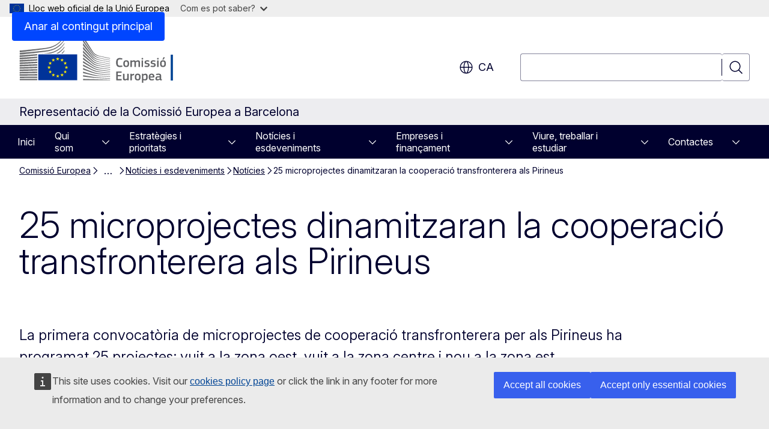

--- FILE ---
content_type: text/html; charset=UTF-8
request_url: https://barcelona.spain.representation.ec.europa.eu/noticies-i-esdeveniments/noticies/25-microprojectes-dinamitzaran-la-cooperacio-transfronterera-als-pirineus-2022-06-17_ca
body_size: 17682
content:
<!DOCTYPE html>
<html lang="ca" dir="ltr" prefix="og: https://ogp.me/ns#">
  <head>
    <meta charset="utf-8" />
<meta name="description" content="La primera convocatòria de microprojectes de cooperació transfronterera per als Pirineus ha programat 25 projectes: vuit a la zona oest, vuit a la zona centre i nou a la zona est." />
<meta name="keywords" content="cooperació policial" />
<link rel="canonical" href="https://barcelona.spain.representation.ec.europa.eu/noticies-i-esdeveniments/noticies/25-microprojectes-dinamitzaran-la-cooperacio-transfronterera-als-pirineus-2022-06-17_ca" />
<meta property="og:determiner" content="auto" />
<meta property="og:site_name" content="Representació de la Comissió Europea a Barcelona" />
<meta property="og:type" content="website" />
<meta property="og:url" content="https://barcelona.spain.representation.ec.europa.eu/noticies-i-esdeveniments/noticies/25-microprojectes-dinamitzaran-la-cooperacio-transfronterera-als-pirineus-2022-06-17_ca" />
<meta property="og:title" content="25 microprojectes dinamitzaran la cooperació transfronterera als Pirineus" />
<meta property="og:description" content="La primera convocatòria de microprojectes de cooperació transfronterera per als Pirineus ha programat 25 projectes: vuit a la zona oest, vuit a la zona centre i nou a la zona est." />
<meta property="og:image" content="https://barcelona.spain.representation.ec.europa.eu/sites/default/files/styles/ewcms_metatag_image/public/2022-06/Cooperaci%C3%B3%20transfronterera.PNG?itok=Vtd5u-XJ" />
<meta property="og:image:alt" content="Cooperació transfronterera als Pirineus" />
<meta property="og:updated_time" content="2022-06-17T14:00:00+0200" />
<meta name="twitter:card" content="summary_large_image" />
<meta name="twitter:description" content="La primera convocatòria de microprojectes de cooperació transfronterera per als Pirineus ha programat 25 projectes: vuit a la zona oest, vuit a la zona centre i nou a la zona est." />
<meta name="twitter:title" content="25 microprojectes dinamitzaran la cooperació transfronterera als Pirineus" />
<meta name="twitter:image" content="https://barcelona.spain.representation.ec.europa.eu/sites/default/files/styles/ewcms_metatag_image/public/2022-06/Cooperaci%C3%B3%20transfronterera.PNG?itok=Vtd5u-XJ" />
<meta name="twitter:image:alt" content="Cooperació transfronterera als Pirineus" />
<meta http-equiv="X-UA-Compatible" content="IE=edge,chrome=1" />
<meta name="Generator" content="Drupal 11 (https://www.drupal.org)" />
<meta name="MobileOptimized" content="width" />
<meta name="HandheldFriendly" content="true" />
<meta name="viewport" content="width=device-width, initial-scale=1.0" />
<script type="module" src="https://cdn.jsdelivr.net/npm/@duetds/date-picker@1.4.0/dist/duet/duet.esm.js"></script>
<script type="application/json">{"service":"preview","position":"before"}</script>
<script type="application/ld+json">{
    "@context": "https:\/\/schema.org",
    "@type": "BreadcrumbList",
    "itemListElement": [
        {
            "@type": "ListItem",
            "position": 1,
            "item": {
                "@id": "https:\/\/ec.europa.eu\/info\/index_ca",
                "name": "Comissió Europea"
            }
        },
        {
            "@type": "ListItem",
            "position": 2,
            "item": {
                "@id": "https:\/\/barcelona.spain.representation.ec.europa.eu\/index_ca",
                "name": "Representació de la Comissió Europea a Barcelona"
            }
        },
        {
            "@type": "ListItem",
            "position": 3,
            "item": {
                "@id": "https:\/\/barcelona.spain.representation.ec.europa.eu\/noticies-i-esdeveniments_ca",
                "name": "Notícies i esdeveniments"
            }
        },
        {
            "@type": "ListItem",
            "position": 4,
            "item": {
                "@id": "https:\/\/barcelona.spain.representation.ec.europa.eu\/noticies-i-esdeveniments\/noticies_ca",
                "name": "Notícies"
            }
        },
        {
            "@type": "ListItem",
            "position": 5,
            "item": {
                "@id": "https:\/\/barcelona.spain.representation.ec.europa.eu\/noticies-i-esdeveniments\/noticies\/25-microprojectes-dinamitzaran-la-cooperacio-transfronterera-als-pirineus-2022-06-17_ca",
                "name": "25 microprojectes dinamitzaran la cooperació transfronterera als Pirineus"
            }
        }
    ]
}</script>
<link rel="icon" href="/themes/contrib/oe_theme/images/favicons/ec/favicon.ico" type="image/vnd.microsoft.icon" />
<link rel="alternate" hreflang="es" href="https://barcelona.spain.representation.ec.europa.eu/noticies-i-esdeveniments/noticies/25-microprojectes-dinamitzaran-la-cooperacio-transfronterera-als-pirineus-2022-06-17_es" />
<link rel="alternate" hreflang="ca" href="https://barcelona.spain.representation.ec.europa.eu/noticies-i-esdeveniments/noticies/25-microprojectes-dinamitzaran-la-cooperacio-transfronterera-als-pirineus-2022-06-17_ca" />
<link rel="icon" href="/themes/contrib/oe_theme/images/favicons/ec/favicon.svg" type="image/svg+xml" />
<link rel="apple-touch-icon" href="/themes/contrib/oe_theme/images/favicons/ec/favicon.png" />

    <title>25 microprojectes dinamitzaran la cooperació transfronterera als Pirineus - Representació de la Comissió Europea a Barcelona</title>
    <link rel="stylesheet" media="all" href="/sites/default/files/css/css_XHnudUaRxbV54RDtJwcYeaQ1rAyOlBKWR6C1QFdYYkg.css?delta=0&amp;language=ca&amp;theme=ewcms_theme&amp;include=eJxFyUEKwCAMBMAPCXlSUFkwYIyYheLvS0-9zGXwdE_BpzJi0nYJKAcc0sN3LCzqtHbquYr-7z62WPIm4dJq4gWS5B4w" />
<link rel="stylesheet" media="all" href="/sites/default/files/css/css_iXZbAVELR2r-jM37pWtndm8Mj8t5m_qxPjMU-HgMLdM.css?delta=1&amp;language=ca&amp;theme=ewcms_theme&amp;include=eJxFyUEKwCAMBMAPCXlSUFkwYIyYheLvS0-9zGXwdE_BpzJi0nYJKAcc0sN3LCzqtHbquYr-7z62WPIm4dJq4gWS5B4w" />
<link rel="stylesheet" media="print" href="/sites/default/files/css/css_Vo-7O7OyFB9xSUYrMlS3ALBVftN0oQYIEXEkPlyNgEQ.css?delta=2&amp;language=ca&amp;theme=ewcms_theme&amp;include=eJxFyUEKwCAMBMAPCXlSUFkwYIyYheLvS0-9zGXwdE_BpzJi0nYJKAcc0sN3LCzqtHbquYr-7z62WPIm4dJq4gWS5B4w" />
<link rel="stylesheet" media="all" href="/sites/default/files/css/css_SuykfmwVc5E0-GdhD3N2iNo3yBrk_mzz6BG_wy1ZqnA.css?delta=3&amp;language=ca&amp;theme=ewcms_theme&amp;include=eJxFyUEKwCAMBMAPCXlSUFkwYIyYheLvS0-9zGXwdE_BpzJi0nYJKAcc0sN3LCzqtHbquYr-7z62WPIm4dJq4gWS5B4w" />
<link rel="stylesheet" media="print" href="/sites/default/files/css/css__3RSELTgh-MWdVR7Eo8FzDpnCMpGs4ObidwTux7fJA8.css?delta=4&amp;language=ca&amp;theme=ewcms_theme&amp;include=eJxFyUEKwCAMBMAPCXlSUFkwYIyYheLvS0-9zGXwdE_BpzJi0nYJKAcc0sN3LCzqtHbquYr-7z62WPIm4dJq4gWS5B4w" />
<link rel="stylesheet" media="all" href="/sites/default/files/css/css_qojI0DyQcIwggU8SHANR3LPJjpp5Jh7qsMuUmL0zX4E.css?delta=5&amp;language=ca&amp;theme=ewcms_theme&amp;include=eJxFyUEKwCAMBMAPCXlSUFkwYIyYheLvS0-9zGXwdE_BpzJi0nYJKAcc0sN3LCzqtHbquYr-7z62WPIm4dJq4gWS5B4w" />
<link rel="stylesheet" media="print" href="/sites/default/files/css/css_TezqZFYZAZYviKu-dUGr-S_hQ9v3l9-BEdMPS641HKA.css?delta=6&amp;language=ca&amp;theme=ewcms_theme&amp;include=eJxFyUEKwCAMBMAPCXlSUFkwYIyYheLvS0-9zGXwdE_BpzJi0nYJKAcc0sN3LCzqtHbquYr-7z62WPIm4dJq4gWS5B4w" />

    
  </head>
  <body class="language-ca ecl-typography path-node page-node-type-oe-news">
          <a
  href="#main-content"
  class="ecl-link ecl-link--primary ecl-skip-link"
   id="skip-id"
>Anar al contingut principal</a>

        <div id="cck_here"></div>    <script type="application/json">{"utility":"globan","theme":"light","logo":true,"link":true,"mode":false}</script>

      <div class="dialog-off-canvas-main-canvas" data-off-canvas-main-canvas>
          <header
  class="ecl-site-header ecl-site-header-with-logo-l ecl-site-header--has-menu"
  data-ecl-auto-init="SiteHeader"
>
  
    <div class="ecl-site-header__header">
        <div class="ecl-site-header__inner">
      <div class="ecl-site-header__background">
        <div class="ecl-site-header__header">
          <div class="ecl-site-header__container ecl-container">
            <div class="ecl-site-header__top" data-ecl-site-header-top>
                    <a
    class="ecl-link ecl-link--standalone ecl-site-header__logo-link"
    href="https://commission.europa.eu"
    aria-label="Inici - Comissió Europea"
    data-aria-label-en="Home - European Commission"
  >
                                <picture
  class="ecl-picture ecl-site-header__picture"
   title="Comissi&#x00F3;&#x20;Europea"
><source 
                  srcset="/themes/contrib/oe_theme/dist/ec/images/logo/positive/logo-ec--ca.svg"
                          media="(min-width: 996px)"
                      ><img 
              class="ecl-site-header__logo-image ecl-site-header__logo-image--l"
              src="/themes/contrib/oe_theme/dist/ec/images/logo/logo-ec--mute.svg"
              alt="Logotip de la Comissió Europea"
          ></picture>  </a>


              <div class="ecl-site-header__action">
                  <div class="ecl-site-header__language"><a
    class="ecl-button ecl-button--tertiary ecl-button--neutral ecl-site-header__language-selector"
    href="https://barcelona.spain.representation.ec.europa.eu/noticies-i-esdeveniments/noticies/25-microprojectes-dinamitzaran-la-cooperacio-transfronterera-als-pirineus-2022-06-17_ca"
    data-ecl-language-selector
    role="button"
    aria-label="Change language, current language is català - ca"
      aria-controls="language-list-overlay"
    ><span class="ecl-site-header__language-icon"><span 
  class="wt-icon--global ecl-icon ecl-icon--m ecl-site-header__icon ecl-icon--global"
  aria-hidden="false"
   title="ca" role="img"></span></span>ca</a><div class="ecl-site-header__language-container" id="language-list-overlay" hidden data-ecl-language-list-overlay aria-labelledby="ecl-site-header__language-title" role="dialog"><div class="ecl-site-header__language-header"><div
        class="ecl-site-header__language-title"
        id="ecl-site-header__language-title"
      >Select your language</div><button
  class="ecl-button ecl-button--tertiary ecl-button--neutral ecl-site-header__language-close ecl-button--icon-only"
  type="submit"
   data-ecl-language-list-close
><span class="ecl-button__container"><span class="ecl-button__label" data-ecl-label="true">Tanca</span><span 
  class="wt-icon--close ecl-icon ecl-icon--m ecl-button__icon ecl-icon--close"
  aria-hidden="true"
   data-ecl-icon></span></span></button></div><div
      class="ecl-site-header__language-content"
      data-ecl-language-list-content
    ><div class="ecl-site-header__language-category" data-ecl-language-list-eu><div class="ecl-site-header__language-category-title">EU official languages</div><ul class="ecl-site-header__language-list" translate="no"><li class="ecl-site-header__language-item"><a
  href="https://barcelona.spain.representation.ec.europa.eu/noticies-i-esdeveniments/noticies/25-microprojectes-dinamitzaran-la-cooperacio-transfronterera-als-pirineus-2022-06-17_bg"
  class="ecl-link ecl-link--standalone ecl-site-header__language-link"
   hreflang="bg"
><span class="ecl-site-header__language-link-code">bg</span><span class="ecl-site-header__language-link-label" lang="bg">български</span></a></li><li class="ecl-site-header__language-item"><a
  href="https://barcelona.spain.representation.ec.europa.eu/noticies-i-esdeveniments/noticies/25-microprojectes-dinamitzaran-la-cooperacio-transfronterera-als-pirineus-2022-06-17_es"
  class="ecl-link ecl-link--standalone ecl-site-header__language-link"
   hreflang="es"
><span class="ecl-site-header__language-link-code">es</span><span class="ecl-site-header__language-link-label" lang="es">español</span></a></li><li class="ecl-site-header__language-item"><a
  href="https://barcelona.spain.representation.ec.europa.eu/noticies-i-esdeveniments/noticies/25-microprojectes-dinamitzaran-la-cooperacio-transfronterera-als-pirineus-2022-06-17_cs"
  class="ecl-link ecl-link--standalone ecl-site-header__language-link"
   hreflang="cs"
><span class="ecl-site-header__language-link-code">cs</span><span class="ecl-site-header__language-link-label" lang="cs">čeština</span></a></li><li class="ecl-site-header__language-item"><a
  href="https://barcelona.spain.representation.ec.europa.eu/noticies-i-esdeveniments/noticies/25-microprojectes-dinamitzaran-la-cooperacio-transfronterera-als-pirineus-2022-06-17_da"
  class="ecl-link ecl-link--standalone ecl-site-header__language-link"
   hreflang="da"
><span class="ecl-site-header__language-link-code">da</span><span class="ecl-site-header__language-link-label" lang="da">dansk</span></a></li><li class="ecl-site-header__language-item"><a
  href="https://barcelona.spain.representation.ec.europa.eu/noticies-i-esdeveniments/noticies/25-microprojectes-dinamitzaran-la-cooperacio-transfronterera-als-pirineus-2022-06-17_de"
  class="ecl-link ecl-link--standalone ecl-site-header__language-link"
   hreflang="de"
><span class="ecl-site-header__language-link-code">de</span><span class="ecl-site-header__language-link-label" lang="de">Deutsch</span></a></li><li class="ecl-site-header__language-item"><a
  href="https://barcelona.spain.representation.ec.europa.eu/noticies-i-esdeveniments/noticies/25-microprojectes-dinamitzaran-la-cooperacio-transfronterera-als-pirineus-2022-06-17_et"
  class="ecl-link ecl-link--standalone ecl-site-header__language-link"
   hreflang="et"
><span class="ecl-site-header__language-link-code">et</span><span class="ecl-site-header__language-link-label" lang="et">eesti</span></a></li><li class="ecl-site-header__language-item"><a
  href="https://barcelona.spain.representation.ec.europa.eu/noticies-i-esdeveniments/noticies/25-microprojectes-dinamitzaran-la-cooperacio-transfronterera-als-pirineus-2022-06-17_el"
  class="ecl-link ecl-link--standalone ecl-site-header__language-link"
   hreflang="el"
><span class="ecl-site-header__language-link-code">el</span><span class="ecl-site-header__language-link-label" lang="el">ελληνικά</span></a></li><li class="ecl-site-header__language-item"><a
  href="https://barcelona.spain.representation.ec.europa.eu/noticies-i-esdeveniments/noticies/25-microprojectes-dinamitzaran-la-cooperacio-transfronterera-als-pirineus-2022-06-17_en"
  class="ecl-link ecl-link--standalone ecl-site-header__language-link"
   hreflang="en"
><span class="ecl-site-header__language-link-code">en</span><span class="ecl-site-header__language-link-label" lang="en">English</span></a></li><li class="ecl-site-header__language-item"><a
  href="https://barcelona.spain.representation.ec.europa.eu/noticies-i-esdeveniments/noticies/25-microprojectes-dinamitzaran-la-cooperacio-transfronterera-als-pirineus-2022-06-17_fr"
  class="ecl-link ecl-link--standalone ecl-site-header__language-link"
   hreflang="fr"
><span class="ecl-site-header__language-link-code">fr</span><span class="ecl-site-header__language-link-label" lang="fr">français</span></a></li><li class="ecl-site-header__language-item"><a
  href="https://barcelona.spain.representation.ec.europa.eu/noticies-i-esdeveniments/noticies/25-microprojectes-dinamitzaran-la-cooperacio-transfronterera-als-pirineus-2022-06-17_ga"
  class="ecl-link ecl-link--standalone ecl-site-header__language-link"
   hreflang="ga"
><span class="ecl-site-header__language-link-code">ga</span><span class="ecl-site-header__language-link-label" lang="ga">Gaeilge</span></a></li><li class="ecl-site-header__language-item"><a
  href="https://barcelona.spain.representation.ec.europa.eu/noticies-i-esdeveniments/noticies/25-microprojectes-dinamitzaran-la-cooperacio-transfronterera-als-pirineus-2022-06-17_hr"
  class="ecl-link ecl-link--standalone ecl-site-header__language-link"
   hreflang="hr"
><span class="ecl-site-header__language-link-code">hr</span><span class="ecl-site-header__language-link-label" lang="hr">hrvatski</span></a></li><li class="ecl-site-header__language-item"><a
  href="https://barcelona.spain.representation.ec.europa.eu/noticies-i-esdeveniments/noticies/25-microprojectes-dinamitzaran-la-cooperacio-transfronterera-als-pirineus-2022-06-17_it"
  class="ecl-link ecl-link--standalone ecl-site-header__language-link"
   hreflang="it"
><span class="ecl-site-header__language-link-code">it</span><span class="ecl-site-header__language-link-label" lang="it">italiano</span></a></li><li class="ecl-site-header__language-item"><a
  href="https://barcelona.spain.representation.ec.europa.eu/noticies-i-esdeveniments/noticies/25-microprojectes-dinamitzaran-la-cooperacio-transfronterera-als-pirineus-2022-06-17_lv"
  class="ecl-link ecl-link--standalone ecl-site-header__language-link"
   hreflang="lv"
><span class="ecl-site-header__language-link-code">lv</span><span class="ecl-site-header__language-link-label" lang="lv">latviešu</span></a></li><li class="ecl-site-header__language-item"><a
  href="https://barcelona.spain.representation.ec.europa.eu/noticies-i-esdeveniments/noticies/25-microprojectes-dinamitzaran-la-cooperacio-transfronterera-als-pirineus-2022-06-17_lt"
  class="ecl-link ecl-link--standalone ecl-site-header__language-link"
   hreflang="lt"
><span class="ecl-site-header__language-link-code">lt</span><span class="ecl-site-header__language-link-label" lang="lt">lietuvių</span></a></li><li class="ecl-site-header__language-item"><a
  href="https://barcelona.spain.representation.ec.europa.eu/noticies-i-esdeveniments/noticies/25-microprojectes-dinamitzaran-la-cooperacio-transfronterera-als-pirineus-2022-06-17_hu"
  class="ecl-link ecl-link--standalone ecl-site-header__language-link"
   hreflang="hu"
><span class="ecl-site-header__language-link-code">hu</span><span class="ecl-site-header__language-link-label" lang="hu">magyar</span></a></li><li class="ecl-site-header__language-item"><a
  href="https://barcelona.spain.representation.ec.europa.eu/noticies-i-esdeveniments/noticies/25-microprojectes-dinamitzaran-la-cooperacio-transfronterera-als-pirineus-2022-06-17_mt"
  class="ecl-link ecl-link--standalone ecl-site-header__language-link"
   hreflang="mt"
><span class="ecl-site-header__language-link-code">mt</span><span class="ecl-site-header__language-link-label" lang="mt">Malti</span></a></li><li class="ecl-site-header__language-item"><a
  href="https://barcelona.spain.representation.ec.europa.eu/noticies-i-esdeveniments/noticies/25-microprojectes-dinamitzaran-la-cooperacio-transfronterera-als-pirineus-2022-06-17_nl"
  class="ecl-link ecl-link--standalone ecl-site-header__language-link"
   hreflang="nl"
><span class="ecl-site-header__language-link-code">nl</span><span class="ecl-site-header__language-link-label" lang="nl">Nederlands</span></a></li><li class="ecl-site-header__language-item"><a
  href="https://barcelona.spain.representation.ec.europa.eu/noticies-i-esdeveniments/noticies/25-microprojectes-dinamitzaran-la-cooperacio-transfronterera-als-pirineus-2022-06-17_pl"
  class="ecl-link ecl-link--standalone ecl-site-header__language-link"
   hreflang="pl"
><span class="ecl-site-header__language-link-code">pl</span><span class="ecl-site-header__language-link-label" lang="pl">polski</span></a></li><li class="ecl-site-header__language-item"><a
  href="https://barcelona.spain.representation.ec.europa.eu/noticies-i-esdeveniments/noticies/25-microprojectes-dinamitzaran-la-cooperacio-transfronterera-als-pirineus-2022-06-17_pt"
  class="ecl-link ecl-link--standalone ecl-site-header__language-link"
   hreflang="pt"
><span class="ecl-site-header__language-link-code">pt</span><span class="ecl-site-header__language-link-label" lang="pt">português</span></a></li><li class="ecl-site-header__language-item"><a
  href="https://barcelona.spain.representation.ec.europa.eu/noticies-i-esdeveniments/noticies/25-microprojectes-dinamitzaran-la-cooperacio-transfronterera-als-pirineus-2022-06-17_ro"
  class="ecl-link ecl-link--standalone ecl-site-header__language-link"
   hreflang="ro"
><span class="ecl-site-header__language-link-code">ro</span><span class="ecl-site-header__language-link-label" lang="ro">română</span></a></li><li class="ecl-site-header__language-item"><a
  href="https://barcelona.spain.representation.ec.europa.eu/noticies-i-esdeveniments/noticies/25-microprojectes-dinamitzaran-la-cooperacio-transfronterera-als-pirineus-2022-06-17_sk"
  class="ecl-link ecl-link--standalone ecl-site-header__language-link"
   hreflang="sk"
><span class="ecl-site-header__language-link-code">sk</span><span class="ecl-site-header__language-link-label" lang="sk">slovenčina</span></a></li><li class="ecl-site-header__language-item"><a
  href="https://barcelona.spain.representation.ec.europa.eu/noticies-i-esdeveniments/noticies/25-microprojectes-dinamitzaran-la-cooperacio-transfronterera-als-pirineus-2022-06-17_sl"
  class="ecl-link ecl-link--standalone ecl-site-header__language-link"
   hreflang="sl"
><span class="ecl-site-header__language-link-code">sl</span><span class="ecl-site-header__language-link-label" lang="sl">slovenščina</span></a></li><li class="ecl-site-header__language-item"><a
  href="https://barcelona.spain.representation.ec.europa.eu/noticies-i-esdeveniments/noticies/25-microprojectes-dinamitzaran-la-cooperacio-transfronterera-als-pirineus-2022-06-17_fi"
  class="ecl-link ecl-link--standalone ecl-site-header__language-link"
   hreflang="fi"
><span class="ecl-site-header__language-link-code">fi</span><span class="ecl-site-header__language-link-label" lang="fi">suomi</span></a></li><li class="ecl-site-header__language-item"><a
  href="https://barcelona.spain.representation.ec.europa.eu/noticies-i-esdeveniments/noticies/25-microprojectes-dinamitzaran-la-cooperacio-transfronterera-als-pirineus-2022-06-17_sv"
  class="ecl-link ecl-link--standalone ecl-site-header__language-link"
   hreflang="sv"
><span class="ecl-site-header__language-link-code">sv</span><span class="ecl-site-header__language-link-label" lang="sv">svenska</span></a></li></ul></div><div class="ecl-site-header__language-category" data-ecl-language-list-non-eu><div class="ecl-site-header__language-category-title">Altres llengües</div><ul class="ecl-site-header__language-list" translate="no"><li class="ecl-site-header__language-item"><a
  href="https://barcelona.spain.representation.ec.europa.eu/noticies-i-esdeveniments/noticies/25-microprojectes-dinamitzaran-la-cooperacio-transfronterera-als-pirineus-2022-06-17_ca"
  class="ecl-link ecl-link--standalone ecl-site-header__language-link ecl-site-header__language-link--active"
   lang="ca" hreflang="ca"
><span class="ecl-site-header__language-link-code">ca</span><span class="ecl-site-header__language-link-label">català</span></a></li></ul></div></div></div></div>
<div class="ecl-site-header__search-container" role="search">
  <a
    class="ecl-button ecl-button--tertiary ecl-button--neutral ecl-site-header__search-toggle"
    href=""
    data-ecl-search-toggle="true"
    aria-controls=""
    aria-expanded="false"
  ><span 
  class="wt-icon--search ecl-icon ecl-icon--s ecl-site-header__icon ecl-icon--search"
  aria-hidden="true"
   role="img"></span></a>
  <script type="application/json">{"service":"search","version":"2.0","form":".ecl-search-form","filters":{"scope":{"sites":[{"selected":true,"name":"Representaci\u00f3 de la Comissi\u00f3 Europea a Barcelona","id":["comm-ewcms-barcelona"]}]}}}</script>
<form
  class="ecl-search-form ecl-site-header__search"
  role="search"
   class="oe-search-search-form" data-drupal-selector="oe-search-search-form" action="/noticies-i-esdeveniments/noticies/25-microprojectes-dinamitzaran-la-cooperacio-transfronterera-als-pirineus-2022-06-17_ca" method="post" id="oe-search-search-form" accept-charset="UTF-8" data-ecl-search-form
><div class="ecl-form-group"><label
                  for="edit-keys"
            id="edit-keys-label"
          class="ecl-form-label ecl-search-form__label"
    >Cerca</label><input
      id="edit-keys"
      class="ecl-text-input ecl-text-input--m ecl-search-form__text-input form-search ecl-search-form__text-input"
      name="keys"
        type="search"
            
  ></div><button
  class="ecl-button ecl-button--tertiary ecl-search-form__button ecl-search-form__button ecl-button--icon-only"
  type="submit"
  
><span class="ecl-button__container"><span 
  class="wt-icon--search ecl-icon ecl-icon--m ecl-button__icon ecl-icon--search"
  aria-hidden="true"
   data-ecl-icon></span><span class="ecl-button__label" data-ecl-label="true">Cerca</span></span></button><input autocomplete="off" data-drupal-selector="form-vxja1ns7zxeqzobx-8y-8c7pgvjdsdigw9sb9orju-g" type="hidden" name="form_build_id" value="form-vxJa1Ns7zXeqzoBX_8Y_8c7pgvJdSDiGW9sB9ORJu_g" /><input data-drupal-selector="edit-oe-search-search-form" type="hidden" name="form_id" value="oe_search_search_form" /></form>
  
</div>


              </div>
            </div>
          </div>
        </div>
      </div>
    </div>
  
  </div>
      <div>
    <div id="block-machinetranslation">
  
    
      <div class="ecl-lang-select-page ecl-u-pv-m ecl-u-d-none" id="etrans-block">
  <div class="ecl-container">
    <div class="webtools-etrans--wrapper">
      <div id="webtools-etrans"></div>
      <div class="webtools-etrans--message">
        <div
  class="ecl-notification ecl-notification--info"
  data-ecl-notification
  role="alert"
  data-ecl-auto-init="Notification"
><span 
  class="wt-icon--information ecl-icon ecl-icon--m ecl-notification__icon ecl-icon--information"
  aria-hidden="false"
  ></span><div class="ecl-notification__content"><div class="ecl-notification__description">&nbsp;</div></div></div>      </div>
    </div>
  </div>
</div>
<div class="ecl-lang-select-page ecl-u-pv-m ecl-u-d-none" id="no-etrans-block">
  <div class="ecl-container">
    <div class="webtools-etrans--wrapper">
      <div id="webtools-etrans"></div>
      <div class="webtools-etrans--message">
        <div
  class="ecl-notification ecl-notification--warning"
  data-ecl-notification
  role="alert"
  data-ecl-auto-init="Notification"
><span 
  class="wt-icon--information ecl-icon ecl-icon--m ecl-notification__icon ecl-icon--information"
  aria-hidden="false"
  ></span><div class="ecl-notification__content"><div class="ecl-notification__description">&nbsp;</div></div></div>      </div>
    </div>
  </div>
</div>

  </div>

  </div>

  
          <div class="ecl-site-header__banner">
      <div class="ecl-container">
                  <div class="ecl-site-header__site-name">Representació de la Comissió Europea a Barcelona</div>
                      </div>
    </div>
      <div id="block-ewcms-theme-horizontal-menu">
  
    
      <div style="height: 0">&nbsp;</div><div class="ewcms-horizontal-menu">
      
                                                                                                                                              
                                                                                                          
                                                                                                                                                                
                                                                      
                                                                                                                                                                                                    
                                                                                        
          
      <nav
  class="ecl-menu"
  data-ecl-menu
  data-ecl-menu-max-lines="2"
  data-ecl-auto-init="Menu"
      data-ecl-menu-label-open="Menu"
        data-ecl-menu-label-close="Tanca"
    role="navigation" aria-label="Navegaci&#x00F3;&#x20;pel&#x20;lloc"
><div class="ecl-menu__overlay"></div><div class="ecl-container ecl-menu__container"><button
  class="ecl-button ecl-button--tertiary ecl-button--neutral ecl-menu__open ecl-button--icon-only"
  type="button"
   data-ecl-menu-open aria-expanded="false"
><span class="ecl-button__container"><span 
  class="wt-icon--hamburger ecl-icon ecl-icon--m ecl-button__icon ecl-icon--hamburger"
  aria-hidden="true"
   data-ecl-icon></span><span 
  class="wt-icon--close ecl-icon ecl-icon--m ecl-button__icon ecl-icon--close"
  aria-hidden="true"
   data-ecl-icon></span><span class="ecl-button__label" data-ecl-label="true">Menu</span></span></button><section class="ecl-menu__inner" data-ecl-menu-inner aria-label="Menu"><header class="ecl-menu__inner-header"><button
  class="ecl-button ecl-button--tertiary ecl-menu__close ecl-button--icon-only"
  type="submit"
   data-ecl-menu-close
><span class="ecl-button__container"><span class="ecl-button__label" data-ecl-label="true">Tanca</span><span 
  class="wt-icon--close ecl-icon ecl-icon--m ecl-button__icon ecl-icon--close"
  aria-hidden="true"
   data-ecl-icon></span></span></button><div class="ecl-menu__title">Menu</div><button
  class="ecl-button ecl-button--tertiary ecl-menu__back"
  type="submit"
   data-ecl-menu-back
><span class="ecl-button__container"><span 
  class="wt-icon--corner-arrow ecl-icon ecl-icon--xs ecl-icon--rotate-270 ecl-button__icon ecl-icon--corner-arrow"
  aria-hidden="true"
   data-ecl-icon></span><span class="ecl-button__label" data-ecl-label="true">Back</span></span></button></header><button
  class="ecl-button ecl-button--tertiary ecl-menu__item ecl-menu__items-previous ecl-button--icon-only"
  type="button"
   data-ecl-menu-items-previous tabindex="-1"
><span class="ecl-button__container"><span 
  class="wt-icon--corner-arrow ecl-icon ecl-icon--s ecl-icon--rotate-270 ecl-button__icon ecl-icon--corner-arrow"
  aria-hidden="true"
   data-ecl-icon></span><span class="ecl-button__label" data-ecl-label="true">Previous items</span></span></button><button
  class="ecl-button ecl-button--tertiary ecl-menu__item ecl-menu__items-next ecl-button--icon-only"
  type="button"
   data-ecl-menu-items-next tabindex="-1"
><span class="ecl-button__container"><span 
  class="wt-icon--corner-arrow ecl-icon ecl-icon--s ecl-icon--rotate-90 ecl-button__icon ecl-icon--corner-arrow"
  aria-hidden="true"
   data-ecl-icon></span><span class="ecl-button__label" data-ecl-label="true">Next items</span></span></button><ul class="ecl-menu__list" data-ecl-menu-list><li class="ecl-menu__item" data-ecl-menu-item id="ecl-menu-item-ecl-menu-1948491502-0"><a
  href="/index_ca"
  class="ecl-link ecl-link--standalone ecl-menu__link"
   data-untranslated-label="Home" data-active-path="&#x2F;" data-ecl-menu-link id="ecl-menu-item-ecl-menu-1948491502-0-link"
>Inici</a></li><li class="ecl-menu__item ecl-menu__item--has-children" data-ecl-menu-item data-ecl-has-children aria-haspopup aria-expanded="false" id="ecl-menu-item-ecl-menu-1948491502-1"><a
  href="/qui-som_ca"
  class="ecl-link ecl-link--standalone ecl-menu__link"
   data-untranslated-label="Qui&#x20;som" data-active-path="&#x2F;node&#x2F;12" data-ecl-menu-link id="ecl-menu-item-ecl-menu-1948491502-1-link"
>Qui som</a><button
  class="ecl-button ecl-button--tertiary ecl-button--m ecl-button--neutral ecl-menu__button-caret"
  type="button"
   data-ecl-menu-caret aria-label="Accedir&#x20;als&#x20;subelements" aria-describedby="ecl-menu-item-ecl-menu-1948491502-1-link" aria-expanded="false"
><span class="ecl-button__container"><span 
  class="wt-icon--corner-arrow ecl-icon ecl-icon--xs ecl-icon--rotate-180 ecl-button__icon ecl-icon--corner-arrow"
  aria-hidden="true"
   data-ecl-icon></span></span></button><div
    class="ecl-menu__mega"
    data-ecl-menu-mega
  ><ul class="ecl-menu__sublist"><li
        class="ecl-menu__subitem"
        data-ecl-menu-subitem
      ><a
  href="/qui-som/que-fem_ca"
  class="ecl-link ecl-link--standalone ecl-menu__sublink"
   data-untranslated-label="Qu&#x00E8;&#x20;fem" data-active-path="&#x2F;node&#x2F;13"
>Què fem</a></li><li
        class="ecl-menu__subitem"
        data-ecl-menu-subitem
      ><a
  href="/qui-som/el-nostre-equip_ca"
  class="ecl-link ecl-link--standalone ecl-menu__sublink"
   data-untranslated-label="El&#x20;nostre&#x20;equip" data-active-path="&#x2F;node&#x2F;14"
>El nostre equip</a></li><li
        class="ecl-menu__subitem"
        data-ecl-menu-subitem
      ><a
  href="/qui-som/contacte_ca"
  class="ecl-link ecl-link--standalone ecl-menu__sublink"
   data-untranslated-label="Contacte" data-active-path="&#x2F;node&#x2F;15"
>Contacte</a></li><li
        class="ecl-menu__subitem"
        data-ecl-menu-subitem
      ><a
  href="https://spain.representation.ec.europa.eu"
  class="ecl-link ecl-link--standalone ecl-menu__sublink"
   data-untranslated-label="Representaci&#x00F3;&#x20;a&#x20;Espanya" data-active-path="&#x2F;node&#x2F;16"
>Representació a Espanya</a></li><li
        class="ecl-menu__subitem"
        data-ecl-menu-subitem
      ><a
  href="/qui-som/espanya-la-ue_ca"
  class="ecl-link ecl-link--standalone ecl-menu__sublink"
   data-untranslated-label="Espanya&#x20;a&#x20;la&#x20;UE" data-active-path="&#x2F;node&#x2F;17"
>Espanya a la UE</a></li><li
        class="ecl-menu__subitem"
        data-ecl-menu-subitem
      ><a
  href="/qui-som/introduccio-la-ue_ca"
  class="ecl-link ecl-link--standalone ecl-menu__sublink"
   data-untranslated-label="Introducci&#x00F3;&#x20;a&#x20;la&#x20;UE" data-active-path="&#x2F;node&#x2F;18"
>Introducció a la UE</a></li><li
        class="ecl-menu__subitem"
        data-ecl-menu-subitem
      ><a
  href="/qui-som/el-catala-la-ue_ca"
  class="ecl-link ecl-link--standalone ecl-menu__sublink"
   data-untranslated-label="El&#x20;catal&#x00E0;&#x20;a&#x20;la&#x20;UE" data-active-path="&#x2F;node&#x2F;72"
>El català a la UE</a></li><li class="ecl-menu__subitem ecl-menu__see-all"><a
  href="/qui-som_ca"
  class="ecl-link ecl-link--standalone ecl-link--icon ecl-menu__sublink"
  
><span 
      class="ecl-link__label">Veure-ho tot</span><span 
  class="wt-icon--arrow-left ecl-icon ecl-icon--xs ecl-icon--rotate-180 ecl-link__icon ecl-icon--arrow-left"
  aria-hidden="true"
  ></span></a></li></ul></div></li><li class="ecl-menu__item ecl-menu__item--has-children" data-ecl-menu-item data-ecl-has-children aria-haspopup aria-expanded="false" id="ecl-menu-item-ecl-menu-1948491502-2"><a
  href="/estrategies-i-prioritats_ca"
  class="ecl-link ecl-link--standalone ecl-menu__link"
   data-untranslated-label="Estrat&#x00E8;gies&#x20;i&#x20;prioritats" data-active-path="&#x2F;node&#x2F;19" data-ecl-menu-link id="ecl-menu-item-ecl-menu-1948491502-2-link"
>Estratègies i prioritats</a><button
  class="ecl-button ecl-button--tertiary ecl-button--m ecl-button--neutral ecl-menu__button-caret"
  type="button"
   data-ecl-menu-caret aria-label="Accedir&#x20;als&#x20;subelements" aria-describedby="ecl-menu-item-ecl-menu-1948491502-2-link" aria-expanded="false"
><span class="ecl-button__container"><span 
  class="wt-icon--corner-arrow ecl-icon ecl-icon--xs ecl-icon--rotate-180 ecl-button__icon ecl-icon--corner-arrow"
  aria-hidden="true"
   data-ecl-icon></span></span></button><div
    class="ecl-menu__mega"
    data-ecl-menu-mega
  ><ul class="ecl-menu__sublist"><li
        class="ecl-menu__subitem"
        data-ecl-menu-subitem
      ><a
  href="/estrategies-i-prioritats/prioritats-de-la-comissio-europea-2024-2029_ca"
  class="ecl-link ecl-link--standalone ecl-menu__sublink"
   data-untranslated-label="Prioritats&#x20;de&#x20;la&#x20;Comissi&#x00F3;&#x20;Europea&#x3A;&#x20;2024-2029" data-active-path="&#x2F;node&#x2F;1575"
>Prioritats de la Comissió Europea: 2024-2029</a></li><li
        class="ecl-menu__subitem"
        data-ecl-menu-subitem
      ><a
  href="/estrategies-i-prioritats/nextgenerationeu-el-pla-de-recuperacio-de-la-ue-espanya_ca"
  class="ecl-link ecl-link--standalone ecl-menu__sublink"
   data-untranslated-label="NextGenerationEU,&#x20;el&#x20;pla&#x20;de&#x20;recuperaci&#x00F3;&#x20;de&#x20;la&#x20;UE&#x20;per&#x20;a&#x20;Espanya" data-active-path="&#x2F;node&#x2F;21"
>NextGenerationEU, el pla de recuperació de la UE per a Espanya</a></li><li
        class="ecl-menu__subitem"
        data-ecl-menu-subitem
      ><a
  href="/estrategies-i-prioritats/politiques-clau-de-la-ue-catalunya-i-les-illes-balears_ca"
  class="ecl-link ecl-link--standalone ecl-menu__sublink"
   data-untranslated-label="Pol&#x00ED;tiques&#x20;clau&#x20;de&#x20;la&#x20;UE&#x20;a&#x20;Catalunya&#x20;i&#x20;les&#x20;Illes&#x20;Balears&#x20;" data-active-path="&#x2F;node&#x2F;22"
>Polítiques clau de la UE a Catalunya i les Illes Balears </a></li><li
        class="ecl-menu__subitem"
        data-ecl-menu-subitem
      ><a
  href="/estrategies-i-prioritats/eulc-construir-europa-amb-els-representants-locals_ca"
  class="ecl-link ecl-link--standalone ecl-menu__sublink"
   data-untranslated-label="EULC&#x3A;&#x20;Construir&#x20;Europa&#x20;amb&#x20;els&#x20;Representants&#x20;Locals" data-active-path="&#x2F;node&#x2F;1229"
>EULC: Construir Europa amb els Representants Locals</a></li><li
        class="ecl-menu__subitem"
        data-ecl-menu-subitem
      ><a
  href="/estrategies-i-prioritats/histories-dexit_ca"
  class="ecl-link ecl-link--standalone ecl-menu__sublink"
   data-untranslated-label="Hist&#x00F2;ries&#x20;d&#x27;&#x00E8;xit" data-active-path="&#x2F;node&#x2F;24"
>Històries d&#039;èxit</a></li><li class="ecl-menu__subitem ecl-menu__see-all"><a
  href="/estrategies-i-prioritats_ca"
  class="ecl-link ecl-link--standalone ecl-link--icon ecl-menu__sublink"
  
><span 
      class="ecl-link__label">Veure-ho tot</span><span 
  class="wt-icon--arrow-left ecl-icon ecl-icon--xs ecl-icon--rotate-180 ecl-link__icon ecl-icon--arrow-left"
  aria-hidden="true"
  ></span></a></li></ul></div></li><li class="ecl-menu__item ecl-menu__item--has-children" data-ecl-menu-item data-ecl-has-children aria-haspopup aria-expanded="false" id="ecl-menu-item-ecl-menu-1948491502-3"><a
  href="/noticies-i-esdeveniments_ca"
  class="ecl-link ecl-link--standalone ecl-menu__link"
   data-untranslated-label="Not&#x00ED;cies&#x20;i&#x20;esdeveniments" data-active-path="&#x2F;node&#x2F;25" data-ecl-menu-link id="ecl-menu-item-ecl-menu-1948491502-3-link"
>Notícies i esdeveniments</a><button
  class="ecl-button ecl-button--tertiary ecl-button--m ecl-button--neutral ecl-menu__button-caret"
  type="button"
   data-ecl-menu-caret aria-label="Accedir&#x20;als&#x20;subelements" aria-describedby="ecl-menu-item-ecl-menu-1948491502-3-link" aria-expanded="false"
><span class="ecl-button__container"><span 
  class="wt-icon--corner-arrow ecl-icon ecl-icon--xs ecl-icon--rotate-180 ecl-button__icon ecl-icon--corner-arrow"
  aria-hidden="true"
   data-ecl-icon></span></span></button><div
    class="ecl-menu__mega"
    data-ecl-menu-mega
  ><ul class="ecl-menu__sublist"><li
        class="ecl-menu__subitem"
        data-ecl-menu-subitem
      ><a
  href="/noticies-i-esdeveniments/nextgenerationeu-prop-teu_ca"
  class="ecl-link ecl-link--standalone ecl-menu__sublink"
   data-untranslated-label="Projectes&#x20;Next&#x20;Generation&#x20;a&#x20;prop&#x20;teu" data-active-path="&#x2F;node&#x2F;721"
>Projectes Next Generation a prop teu</a></li><li
        class="ecl-menu__subitem"
        data-ecl-menu-subitem
      ><a
  href="/noticies-i-esdeveniments/noticies-0_ca"
  class="ecl-link ecl-link--standalone ecl-menu__sublink"
   data-untranslated-label="Not&#x00ED;cies" data-active-path="&#x2F;node&#x2F;166"
>Notícies</a></li><li
        class="ecl-menu__subitem"
        data-ecl-menu-subitem
      ><a
  href="/noticies-i-esdeveniments/esdeveniments-0_ca"
  class="ecl-link ecl-link--standalone ecl-menu__sublink"
   data-untranslated-label="Esdeveniments" data-active-path="&#x2F;node&#x2F;167"
>Esdeveniments</a></li><li
        class="ecl-menu__subitem"
        data-ecl-menu-subitem
      ><a
  href="/noticies-i-esdeveniments/sala-de-premsa_ca"
  class="ecl-link ecl-link--standalone ecl-menu__sublink"
   data-untranslated-label="Sala&#x20;de&#x20;premsa" data-active-path="&#x2F;node&#x2F;26"
>Sala de premsa</a></li><li
        class="ecl-menu__subitem"
        data-ecl-menu-subitem
      ><a
  href="/noticies-i-esdeveniments/videos_ca"
  class="ecl-link ecl-link--standalone ecl-menu__sublink"
   data-untranslated-label="V&#x00ED;deos" data-active-path="&#x2F;node&#x2F;712"
>Vídeos</a></li><li
        class="ecl-menu__subitem"
        data-ecl-menu-subitem
      ><a
  href="/noticies-i-esdeveniments/contra-la-desinformacio_ca"
  class="ecl-link ecl-link--standalone ecl-menu__sublink"
   data-untranslated-label="Contra&#x20;la&#x20;desinformaci&#x00F3;" data-active-path="&#x2F;node&#x2F;27"
>Contra la desinformació</a></li><li
        class="ecl-menu__subitem"
        data-ecl-menu-subitem
      ><a
  href="/noticies-i-esdeveniments/publicacions_ca"
  class="ecl-link ecl-link--standalone ecl-menu__sublink"
   data-untranslated-label="Publicacions" data-active-path="&#x2F;node&#x2F;70"
>Publicacions</a></li><li
        class="ecl-menu__subitem"
        data-ecl-menu-subitem
      ><a
  href="/noticies-i-esdeveniments/ona-europa-la-veu-dels-erasmus_ca"
  class="ecl-link ecl-link--standalone ecl-menu__sublink"
   data-untranslated-label="Ona&#x20;Europa&#x3A;&#x20;la&#x20;veu&#x20;dels&#x20;Erasmus&#x20;" data-active-path="&#x2F;node&#x2F;1352"
>Ona Europa: la veu dels Erasmus </a></li><li class="ecl-menu__subitem ecl-menu__see-all"><a
  href="/noticies-i-esdeveniments_ca"
  class="ecl-link ecl-link--standalone ecl-link--icon ecl-menu__sublink"
  
><span 
      class="ecl-link__label">Veure-ho tot</span><span 
  class="wt-icon--arrow-left ecl-icon ecl-icon--xs ecl-icon--rotate-180 ecl-link__icon ecl-icon--arrow-left"
  aria-hidden="true"
  ></span></a></li></ul></div></li><li class="ecl-menu__item ecl-menu__item--has-children" data-ecl-menu-item data-ecl-has-children aria-haspopup aria-expanded="false" id="ecl-menu-item-ecl-menu-1948491502-4"><a
  href="/empreses-i-financament_ca"
  class="ecl-link ecl-link--standalone ecl-menu__link"
   data-untranslated-label="Empreses&#x20;i&#x20;finan&#x00E7;ament" data-active-path="&#x2F;node&#x2F;29" data-ecl-menu-link id="ecl-menu-item-ecl-menu-1948491502-4-link"
>Empreses i finançament</a><button
  class="ecl-button ecl-button--tertiary ecl-button--m ecl-button--neutral ecl-menu__button-caret"
  type="button"
   data-ecl-menu-caret aria-label="Accedir&#x20;als&#x20;subelements" aria-describedby="ecl-menu-item-ecl-menu-1948491502-4-link" aria-expanded="false"
><span class="ecl-button__container"><span 
  class="wt-icon--corner-arrow ecl-icon ecl-icon--xs ecl-icon--rotate-180 ecl-button__icon ecl-icon--corner-arrow"
  aria-hidden="true"
   data-ecl-icon></span></span></button><div
    class="ecl-menu__mega"
    data-ecl-menu-mega
  ><ul class="ecl-menu__sublist"><li
        class="ecl-menu__subitem"
        data-ecl-menu-subitem
      ><a
  href="/empreses-i-financament/fer-negocis-la-ue_ca"
  class="ecl-link ecl-link--standalone ecl-menu__sublink"
   data-untranslated-label="Fer&#x20;negocis&#x20;a&#x20;la&#x20;UE" data-active-path="&#x2F;node&#x2F;30"
>Fer negocis a la UE</a></li><li
        class="ecl-menu__subitem"
        data-ecl-menu-subitem
      ><a
  href="/empreses-i-financament/oportunitats-de-financament-i-subvencions_ca"
  class="ecl-link ecl-link--standalone ecl-menu__sublink"
   data-untranslated-label="Oportunitats&#x20;de&#x20;finan&#x00E7;ament&#x20;i&#x20;subvencions" data-active-path="&#x2F;node&#x2F;31"
>Oportunitats de finançament i subvencions</a></li><li
        class="ecl-menu__subitem"
        data-ecl-menu-subitem
      ><a
  href="https://spain.representation.ec.europa.eu/empresas-y-financiacion/licitaciones-y-concursos-publicos_es"
  class="ecl-link ecl-link--standalone ecl-menu__sublink"
   data-untranslated-label="Licitacions&#x20;i&#x20;concursos&#x20;p&#x00FA;blics" data-active-path="&#x2F;node&#x2F;32"
>Licitacions i concursos públics</a></li><li class="ecl-menu__subitem ecl-menu__see-all"><a
  href="/empreses-i-financament_ca"
  class="ecl-link ecl-link--standalone ecl-link--icon ecl-menu__sublink"
  
><span 
      class="ecl-link__label">Veure-ho tot</span><span 
  class="wt-icon--arrow-left ecl-icon ecl-icon--xs ecl-icon--rotate-180 ecl-link__icon ecl-icon--arrow-left"
  aria-hidden="true"
  ></span></a></li></ul></div></li><li class="ecl-menu__item ecl-menu__item--has-children" data-ecl-menu-item data-ecl-has-children aria-haspopup aria-expanded="false" id="ecl-menu-item-ecl-menu-1948491502-5"><a
  href="/viure-treballar-i-estudiar_ca"
  class="ecl-link ecl-link--standalone ecl-menu__link"
   data-untranslated-label="Viure,&#x20;treballar&#x20;i&#x20;estudiar" data-active-path="&#x2F;node&#x2F;33" data-ecl-menu-link id="ecl-menu-item-ecl-menu-1948491502-5-link"
>Viure, treballar i estudiar</a><button
  class="ecl-button ecl-button--tertiary ecl-button--m ecl-button--neutral ecl-menu__button-caret"
  type="button"
   data-ecl-menu-caret aria-label="Accedir&#x20;als&#x20;subelements" aria-describedby="ecl-menu-item-ecl-menu-1948491502-5-link" aria-expanded="false"
><span class="ecl-button__container"><span 
  class="wt-icon--corner-arrow ecl-icon ecl-icon--xs ecl-icon--rotate-180 ecl-button__icon ecl-icon--corner-arrow"
  aria-hidden="true"
   data-ecl-icon></span></span></button><div
    class="ecl-menu__mega"
    data-ecl-menu-mega
  ><ul class="ecl-menu__sublist"><li
        class="ecl-menu__subitem"
        data-ecl-menu-subitem
      ><a
  href="/viure-treballar-i-estudiar/els-teus-drets_ca"
  class="ecl-link ecl-link--standalone ecl-menu__sublink"
   data-untranslated-label="Els&#x20;teus&#x20;drets" data-active-path="&#x2F;node&#x2F;34"
>Els teus drets</a></li><li
        class="ecl-menu__subitem"
        data-ecl-menu-subitem
      ><a
  href="/viure-treballar-i-estudiar/europa-ens-mou_ca"
  class="ecl-link ecl-link--standalone ecl-menu__sublink"
   data-untranslated-label="Europa&#x20;ens&#x20;mou" data-active-path="&#x2F;node&#x2F;638"
>Europa ens mou</a></li><li
        class="ecl-menu__subitem"
        data-ecl-menu-subitem
      ><a
  href="/viure-treballar-i-estudiar/donans-la-teva-opinio_ca"
  class="ecl-link ecl-link--standalone ecl-menu__sublink"
   data-untranslated-label="Dona&#x27;ns&#x20;la&#x20;teva&#x20;opini&#x00F3;" data-active-path="&#x2F;node&#x2F;35"
>Dona&#039;ns la teva opinió</a></li><li
        class="ecl-menu__subitem"
        data-ecl-menu-subitem
      ><a
  href="/viure-treballar-i-estudiar/viure-en-un-altre-pais-de-la-ue_ca"
  class="ecl-link ecl-link--standalone ecl-menu__sublink"
   data-untranslated-label="Viure&#x20;en&#x20;un&#x20;altre&#x20;pa&#x00ED;s&#x20;de&#x20;la&#x20;UE" data-active-path="&#x2F;node&#x2F;36"
>Viure en un altre país de la UE</a></li><li
        class="ecl-menu__subitem"
        data-ecl-menu-subitem
      ><a
  href="/viure-treballar-i-estudiar/treballar-en-un-altre-pais-de-la-ue_ca"
  class="ecl-link ecl-link--standalone ecl-menu__sublink"
   data-untranslated-label="Treballar&#x20;en&#x20;un&#x20;altre&#x20;pa&#x00ED;s&#x20;de&#x20;la&#x20;UE" data-active-path="&#x2F;node&#x2F;37"
>Treballar en un altre país de la UE</a></li><li
        class="ecl-menu__subitem"
        data-ecl-menu-subitem
      ><a
  href="/viure-treballar-i-estudiar/viatjar-la-ue_ca"
  class="ecl-link ecl-link--standalone ecl-menu__sublink"
   data-untranslated-label="Viatjar&#x20;per&#x20;la&#x20;UE" data-active-path="&#x2F;node&#x2F;38"
>Viatjar per la UE</a></li><li
        class="ecl-menu__subitem"
        data-ecl-menu-subitem
      ><a
  href="/viure-treballar-i-estudiar/treballar-les-institucions-de-la-ue_ca"
  class="ecl-link ecl-link--standalone ecl-menu__sublink"
   data-untranslated-label="Treballar&#x20;per&#x20;a&#x20;les&#x20;institucions&#x20;de&#x20;la&#x20;UE" data-active-path="&#x2F;node&#x2F;39"
>Treballar per a les institucions de la UE</a></li><li
        class="ecl-menu__subitem"
        data-ecl-menu-subitem
      ><a
  href="/viure-treballar-i-estudiar/estudiar-aprendre-i-fer-practiques_ca"
  class="ecl-link ecl-link--standalone ecl-menu__sublink"
   data-untranslated-label="Estudiar,&#x20;aprendre&#x20;i&#x20;fer&#x20;pr&#x00E0;ctiques" data-active-path="&#x2F;node&#x2F;279"
>Estudiar, aprendre i fer pràctiques</a></li><li
        class="ecl-menu__subitem"
        data-ecl-menu-subitem
      ><a
  href="/viure-treballar-i-estudiar/premis-i-concursos_ca"
  class="ecl-link ecl-link--standalone ecl-menu__sublink"
   data-untranslated-label="Premis&#x20;i&#x20;concursos" data-active-path="&#x2F;node&#x2F;392"
>Premis i concursos</a></li><li
        class="ecl-menu__subitem"
        data-ecl-menu-subitem
      ><a
  href="/viure-treballar-i-estudiar/recursos-pedagogics_ca"
  class="ecl-link ecl-link--standalone ecl-menu__sublink"
   data-untranslated-label="Recursos&#x20;pedag&#x00F2;gics" data-active-path="&#x2F;node&#x2F;450"
>Recursos pedagògics</a></li><li class="ecl-menu__subitem ecl-menu__see-all"><a
  href="/viure-treballar-i-estudiar_ca"
  class="ecl-link ecl-link--standalone ecl-link--icon ecl-menu__sublink"
  
><span 
      class="ecl-link__label">Veure-ho tot</span><span 
  class="wt-icon--arrow-left ecl-icon ecl-icon--xs ecl-icon--rotate-180 ecl-link__icon ecl-icon--arrow-left"
  aria-hidden="true"
  ></span></a></li></ul></div></li><li class="ecl-menu__item ecl-menu__item--has-children" data-ecl-menu-item data-ecl-has-children aria-haspopup aria-expanded="false" id="ecl-menu-item-ecl-menu-1948491502-6"><a
  href="/contactes_ca"
  class="ecl-link ecl-link--standalone ecl-menu__link"
   data-untranslated-label="Contactes" data-active-path="&#x2F;node&#x2F;40" data-ecl-menu-link id="ecl-menu-item-ecl-menu-1948491502-6-link"
>Contactes</a><button
  class="ecl-button ecl-button--tertiary ecl-button--m ecl-button--neutral ecl-menu__button-caret"
  type="button"
   data-ecl-menu-caret aria-label="Accedir&#x20;als&#x20;subelements" aria-describedby="ecl-menu-item-ecl-menu-1948491502-6-link" aria-expanded="false"
><span class="ecl-button__container"><span 
  class="wt-icon--corner-arrow ecl-icon ecl-icon--xs ecl-icon--rotate-180 ecl-button__icon ecl-icon--corner-arrow"
  aria-hidden="true"
   data-ecl-icon></span></span></button><div
    class="ecl-menu__mega"
    data-ecl-menu-mega
  ><ul class="ecl-menu__sublist"><li
        class="ecl-menu__subitem"
        data-ecl-menu-subitem
      ><a
  href="/contactes/catalunya-i-les-illes-balears_ca"
  class="ecl-link ecl-link--standalone ecl-menu__sublink"
   data-untranslated-label="A&#x20;Catalunya&#x20;i&#x20;les&#x20;Illes&#x20;Balears" data-active-path="&#x2F;node&#x2F;41"
>A Catalunya i les Illes Balears</a></li><li
        class="ecl-menu__subitem"
        data-ecl-menu-subitem
      ><a
  href="https://spain.representation.ec.europa.eu/"
  class="ecl-link ecl-link--standalone ecl-menu__sublink"
   data-untranslated-label="Representaci&#x00F3;&#x20;a&#x20;Espanya" data-active-path="&#x2F;node&#x2F;43"
>Representació a Espanya</a></li><li
        class="ecl-menu__subitem"
        data-ecl-menu-subitem
      ><a
  href="/contactes/arreu-de-la-ue_ca"
  class="ecl-link ecl-link--standalone ecl-menu__sublink"
   data-untranslated-label="Arreu&#x20;de&#x20;la&#x20;UE" data-active-path="&#x2F;node&#x2F;42"
>Arreu de la UE</a></li><li
        class="ecl-menu__subitem"
        data-ecl-menu-subitem
      ><a
  href="/contactes/problemes-o-suggerencies_ca"
  class="ecl-link ecl-link--standalone ecl-menu__sublink"
   data-untranslated-label="Problemes&#x20;o&#x20;sugger&#x00E8;ncies&#x3F;" data-active-path="&#x2F;node&#x2F;44"
>Problemes o suggerències?</a></li><li class="ecl-menu__subitem ecl-menu__see-all"><a
  href="/contactes_ca"
  class="ecl-link ecl-link--standalone ecl-link--icon ecl-menu__sublink"
  
><span 
      class="ecl-link__label">Veure-ho tot</span><span 
  class="wt-icon--arrow-left ecl-icon ecl-icon--xs ecl-icon--rotate-180 ecl-link__icon ecl-icon--arrow-left"
  aria-hidden="true"
  ></span></a></li></ul></div></li></ul></section></div></nav>

</div>

  </div>



</header>

            <div class="ecl-u-mb-2xl" id="block-ewcms-theme-page-header">
  
    
      
                    
  


<div
  class="ecl-page-header"
  
><div class="ecl-container ecl-page-header__container"><nav
  class="ecl-breadcrumb ecl-page-header__breadcrumb"
   aria-label="Sou&#x20;aqu&#x00ED;&#x3A;" aria-label="" data-ecl-breadcrumb="true" data-ecl-auto-init="Breadcrumb"
><ol class="ecl-breadcrumb__container"><li class="ecl-breadcrumb__segment" data-ecl-breadcrumb-item="static"><a
  href="https://ec.europa.eu/info/index_ca"
  class="ecl-link ecl-breadcrumb__link"
  
>Comissió Europea</a><span 
  class="wt-icon--corner-arrow ecl-icon ecl-icon--fluid ecl-breadcrumb__icon ecl-icon--corner-arrow"
  aria-hidden="true"
   role="presentation"></span></li><li
            class="ecl-breadcrumb__segment ecl-breadcrumb__segment--ellipsis"
            data-ecl-breadcrumb-ellipsis
            aria-hidden="true"
            ><button
  class="ecl-button ecl-button--tertiary ecl-button--m ecl-button--neutral ecl-breadcrumb__ellipsis"
  type="button"
   data-ecl-breadcrumb-ellipsis-button aria-label=""
>…</button><span 
  class="wt-icon--corner-arrow ecl-icon ecl-icon--fluid ecl-breadcrumb__icon ecl-icon--corner-arrow"
  aria-hidden="true"
   role="presentation"></span></li><li class="ecl-breadcrumb__segment" data-ecl-breadcrumb-item="expandable"><a
  href="/index_ca"
  class="ecl-link ecl-breadcrumb__link"
  
>Representació de la Comissió Europea a Barcelona</a><span 
  class="wt-icon--corner-arrow ecl-icon ecl-icon--fluid ecl-breadcrumb__icon ecl-icon--corner-arrow"
  aria-hidden="true"
   role="presentation"></span></li><li class="ecl-breadcrumb__segment" data-ecl-breadcrumb-item="expandable"><a
  href="/noticies-i-esdeveniments_ca"
  class="ecl-link ecl-breadcrumb__link"
  
>Notícies i esdeveniments</a><span 
  class="wt-icon--corner-arrow ecl-icon ecl-icon--fluid ecl-breadcrumb__icon ecl-icon--corner-arrow"
  aria-hidden="true"
   role="presentation"></span></li><li class="ecl-breadcrumb__segment" data-ecl-breadcrumb-item="static"><a
  href="/noticies-i-esdeveniments/noticies_ca"
  class="ecl-link ecl-breadcrumb__link"
  
>Notícies</a><span 
  class="wt-icon--corner-arrow ecl-icon ecl-icon--fluid ecl-breadcrumb__icon ecl-icon--corner-arrow"
  aria-hidden="true"
   role="presentation"></span></li><li class="ecl-breadcrumb__segment ecl-breadcrumb__current-page" data-ecl-breadcrumb-item="static" aria-current="page"><span>25 microprojectes dinamitzaran la cooperació transfronterera als Pirineus</span></li></ol></nav><h1 class="ecl-page-header__title"><span>25 microprojectes dinamitzaran la cooperació transfronterera als Pirineus</span></h1><div class="ecl-page-header__description-container"><p class="ecl-page-header__description">La primera convocatòria de microprojectes de cooperació transfronterera per als Pirineus ha programat 25 projectes: vuit a la zona oest, vuit a la zona centre i nou a la zona est.
</p></div><ul class="ecl-page-header__meta"><li class="ecl-page-header__meta-item">Article</li><li class="ecl-page-header__meta-item">17 juny 2022</li><li class="ecl-page-header__meta-item">Representation in Spain – Barcelona</li><li class="ecl-page-header__meta-item">Lectura de 3 min</li></ul></div></div>
  </div>


  

  <main class="ecl-u-pb-xl" id="main-content" data-inpage-navigation-source-area="h2.ecl-u-type-heading-2, div.ecl-featured-item__heading">
    <div class="ecl-container">
      <div class="ecl-row">
        <div class="ecl-col-s-12 ewcms-top-sidebar">
            <div>
    <div data-drupal-messages-fallback class="hidden"></div>
  </div>

        </div>
      </div>
      <div class="ecl-row">
        <div class="ecl-col-s-12">
                      <div id="block-ewcms-theme-main-page-content" data-inpage-navigation-source-area="h2, div.ecl-featured-item__heading" class="ecl-u-mb-l">
  
    
      <article dir="ltr">

  
    

  
  <div>
      

<div
  class="ecl-media-container ecl-media-container--custom-ratio ecl-u-mb-s ecl-u-type-paragraph"
  data-ecl-media-container="true" data-ecl-auto-init="MediaContainer" 
><figure class="ecl-media-container__figure"><div class="ecl-media-container__media"><picture><source srcset="/sites/default/files/styles/oe_theme_medium_no_crop/public/2022-06/Cooperaci%C3%B3%20transfronterera.PNG?itok=xWyebOG7 1x, /sites/default/files/styles/oe_theme_medium_2x_no_crop/public/2022-06/Cooperaci%C3%B3%20transfronterera.PNG?itok=X2HtFUiv 2x" media="all and (min-width: 768px)" type="image/png" width="765" height="541"/><source srcset="/sites/default/files/styles/oe_theme_small_no_crop/public/2022-06/Cooperaci%C3%B3%20transfronterera.PNG?itok=hiezA7Nb 1x, /sites/default/files/styles/oe_theme_small_2x_no_crop/public/2022-06/Cooperaci%C3%B3%20transfronterera.PNG?itok=s5IKpCpd 2x" type="image/png" width="765" height="541"/><img loading="eager" class="ecl-u-width-100 ecl-u-height-auto ecl-media-container__media--ratio-custom" width="765" height="541" src="/sites/default/files/styles/oe_theme_medium_no_crop/public/2022-06/Cooperaci%C3%B3%20transfronterera.PNG?itok=xWyebOG7" alt="Cooperació transfronterera als Pirineus" /></picture></div></figure></div>
<div class="ecl"><p>La primera convocatòria de microprojectes de cooperació transfronterera entre Espanya, França i Andorra ha publicat avui la seva programació definitiva: 25 nous projectes treballaran per la cooperació transfronterera als Pirineus. Després de la finalització del termini de presentació de candidatures el passat 1 de març de 2022, la Comunitat de Treball dels Pirineus (CTP), juntament amb l'Euroregió Pirineus Mediterrani, l'AECT Pirineus Pyrénées, l'Euroregió Nouvelle-Aquitaine Euskadi Navarra i els socis institucionals dels territoris participants han realitzat els tràmits administratius i d'avaluació que permetran iniciar una nova etapa a la cooperació transfronterera pirinenca.</p>

<p>La finalitat d'aquestes subvencions és dinamitzar la cooperació transfronterera mitjançant la promoció de petits projectes que enriqueixin els territoris participants. Un total de 575.000 euros, dividits en 191.666,66€ per zona, permetran finançar fins a 25.000 euros de despeses per projecte. En total, 143 candidatures van ser admeses a les diferents zones on aquests projectes acabaran desenvolupant-se:</p>

<p>● 42 a la zona oest, l'entitat coordinadora de la qual és l'Euroregió Nouvelle-Aquitaine - Euskadi – Navarra<br>
● 35 a la zona centre, coordinada per l'AECT Pirineus-Pyrénées,<br>
● 66 a la zona est, coordinada per l'Euroregió Pirineus-Mediterrània.<br>
&nbsp;<br>
Després de l'avaluació de candidatures realitzada per cada entitat coordinadora, han resultat beneficiaris vuit projectes a la zona oest, vuit a la zona centre i nou a la zona est, recolzant així un total de 78 entitats beneficiàries (34 a la zona oest, 20 a la zona centre i 24 a la zona est). Aquestes entitats són organismes públics i privats que, per la seva mida o capacitat financera, no solen presentar-se a grans convocatòries de projectes europeus. Amb aquest finançament es permet que vegin la llum projectes més humils i propers al territori, donant-los així mateix l'oportunitat de fer el primer pas en el camí d'un possible projecte de més envergadura. Aquests 25 projectes seran dirigits per responsables dentre els quals 11 són dones i 14 homes.</p>

<p>&nbsp;</p>

<p><strong>La cultura, el medi ambient i l'educació, temes principals</strong></p>

<p>Els projectes seleccionats s'emmarquen a totes les àrees temàtiques de la convocatòria, sent els projectes culturals els més nombrosos (33%), seguits pels projectes relacionats amb el medi ambient (19%), els projectes educatius (12%), turístics ( 9%) i esportius (8%). Els projectes relatius a salut, agricultura i sector agroalimentari, acció social i joventut completen la convocatòria. Des de l'1 de juny ha començat l'execució dels projectes, que tindran una durada màxima de 18 mesos fins al novembre del 2023.</p>

<p><strong>Territoris participants</strong><br>
Els 25 microprojectes es desenvoluparan a les províncies de Girona, Barcelona, ​​Tarragona, Lleida, Osca, Saragossa, Navarra, Gipuzkoa, Araba/Àlaba, Biscaia i La Rioja, a Espanya; en els departaments Pyrénées-Orientales, Haute-Garonne, Hautes-Pyrénées i Pyrénées-Atlantiques, a França; ia tot el territori del Principat d'Andorra. El territori s'ha dividit en tres zones per garantir que les entitats coordinadores estan tan a prop com sigui possible dels que promouen els projectes.</p></div>
                                    <div id="news-details" class="ecl-u-mt-3xl">
    <h2 class="ecl-u-type-heading-2">Detalls</h2>
    <div class="ecl-u-mb-s">
        <dl
    class="ecl-description-list ecl-description-list--horizontal"
    
  ><dt class="ecl-description-list__term">Data de publicació</dt><dd class="ecl-description-list__definition"><div>17 juny 2022</div></dd><dt class="ecl-description-list__term">Autor</dt><dd class="ecl-description-list__definition"><a href="https://barcelona.spain.representation.ec.europa.eu/">Representation in Spain – Barcelona</a></dd></dl>  
    </div>
  </div>

  </div>

</article>

  </div>

            
                  </div>
      </div>
      <div class="ecl-row">
        <div class="ecl-col-s-12">
          
            <div>
    <div id="block-ewcms-theme-socialshare">
  
    
      <div class="ecl-social-media-share ecl-u-screen-only">
  <p class="ecl-social-media-share__description">
    Compartiu aquesta pàgina
  </p>
  <script type="application/json">{"service":"share","version":"2.0","networks":["twitter","facebook","linkedin","email","more"],"display":"icons","stats":true,"selection":true}</script>
</div>

  </div>

  </div>

        </div>
      </div>
    </div>
  </main>

        <div id="block-ewcms-theme-pagefeedbackform">
  
    
      <script type="application/json">{"service":"dff","id":"gRU6aIkc","lang":"ca","version":"2.0"}</script>

  </div>
  
  

  




  


    
    
  <footer
  class="ecl-site-footer"
   data-logo-area-label-en="Home&#x20;-&#x20;European&#x20;Commission"
><div class="ecl-site-footer__main"><div class="ecl-container ecl-site-footer__container"><div class="ecl-site-footer__row ecl-site-footer__row--specific"><div 
  class="ecl-site-footer__section ecl-site-footer__section--site-info"
  
><div class="ecl-site-footer__title"><a
  href="https://barcelona.spain.representation.ec.europa.eu/index_ca"
  class="ecl-link ecl-link--inverted ecl-link--icon ecl-site-footer__title-link"
  
><span 
      class="ecl-link__label">Representació de la Comissió Europea a Barcelona</span><span 
  class="wt-icon--arrow-left wt-icon--inverted ecl-icon ecl-icon--xs ecl-icon--flip-horizontal ecl-link__icon ecl-icon--arrow-left"
  aria-hidden="true"
  ></span></a></div><div class="ecl-site-footer__description">Aquest lloc està gestionat per:<br />Representation in Spain – Barcelona</div><div
  class="ecl-social-media-follow ecl-social-media-follow--left ecl-site-footer__social-media"
  
><ul class="ecl-social-media-follow__list"><li class="ecl-social-media-follow__item"><a
  href="https://www.instagram.com/comissioeuropea/"
  class="ecl-link ecl-link--standalone ecl-link--inverted ecl-link--icon ecl-social-media-follow__link ecl-link--icon-only"
   data-section-label-untranslated="Follow&#x20;us" data-footer-link-label="Instagram"
><span 
  class="wt-icon-networks--instagram wt-icon--inverted ecl-icon ecl-icon--s ecl-link__icon ecl-social-media-follow__icon ecl-icon-networks--instagram"
  aria-hidden="true"
  ></span><span 
      class="ecl-link__label">Instagram</span></a></li><li class="ecl-social-media-follow__item"><a
  href="https://www.facebook.com/comissioeuropea"
  class="ecl-link ecl-link--standalone ecl-link--inverted ecl-link--icon ecl-social-media-follow__link ecl-link--icon-only"
   data-section-label-untranslated="Follow&#x20;us" data-footer-link-label="Facebook"
><span 
  class="wt-icon-networks--facebook wt-icon--inverted ecl-icon ecl-icon--s ecl-link__icon ecl-social-media-follow__icon ecl-icon-networks--facebook"
  aria-hidden="true"
  ></span><span 
      class="ecl-link__label">Facebook</span></a></li><li class="ecl-social-media-follow__item"><a
  href="https://twitter.com/comissioeuropea/"
  class="ecl-link ecl-link--standalone ecl-link--inverted ecl-link--icon ecl-social-media-follow__link ecl-link--icon-only"
   data-section-label-untranslated="Follow&#x20;us" data-footer-link-label="Twitter"
><span 
  class="wt-icon-networks--twitter wt-icon--inverted ecl-icon ecl-icon--s ecl-link__icon ecl-social-media-follow__icon ecl-icon-networks--twitter"
  aria-hidden="true"
  ></span><span 
      class="ecl-link__label">Twitter</span></a></li><li class="ecl-social-media-follow__item"><a
  href="https://www.youtube.com/comissioeuropea"
  class="ecl-link ecl-link--standalone ecl-link--inverted ecl-link--icon ecl-social-media-follow__link ecl-link--icon-only"
   data-section-label-untranslated="Follow&#x20;us" data-footer-link-label="Youtube"
><span 
  class="wt-icon-networks--youtube wt-icon--inverted ecl-icon ecl-icon--s ecl-link__icon ecl-social-media-follow__icon ecl-icon-networks--youtube"
  aria-hidden="true"
  ></span><span 
      class="ecl-link__label">Youtube</span></a></li></ul></div></div><div class="ecl-site-footer__section ecl-site-footer__section--links"><div class="ecl-site-footer__row"><div 
  class="ecl-site-footer__section ecl-site-footer__section--contact"
  
><div class="ecl-site-footer__title">
    Contacteu amb nosaltres  </div><ul class="ecl-site-footer__list"><li class="ecl-site-footer__list-item"><a
  href="https://barcelona.spain.representation.ec.europa.eu/accessibilitat_ca"
  class="ecl-link ecl-link--standalone ecl-link--inverted ecl-site-footer__link"
   data-section-label-untranslated="Contact&#x20;us" data-footer-link-label="Accessibilitat"
>Accessibilitat</a></li></ul></div></div></div></div><div class="ecl-site-footer__row ecl-site-footer__row--common"><div 
  class="ecl-site-footer__section ecl-site-footer__section--common"
  
><a
  href="https://commission.europa.eu/index_en"
  class="ecl-link ecl-link--standalone ecl-link--inverted ecl-site-footer__logo-link"
  
><picture
  class="ecl-picture ecl-site-footer__picture"
  
><img 
              class="ecl-site-footer__logo-image"
              src="/themes/contrib/oe_theme/dist/ec/images/logo/negative/logo-ec--ca.svg"
              alt="Logotip de la Comissió Europea"
          ></picture></a><ul class="ecl-site-footer__list ecl-site-footer__list--inline"><li class="ecl-site-footer__list-item"><a
  href="https://commission.europa.eu/legal-notice/vulnerability-disclosure-policy_en"
  class="ecl-link ecl-link--standalone ecl-link--inverted ecl-site-footer__link"
   data-section-label-untranslated="legal_navigation" data-footer-link-label="Report&#x20;an&#x20;IT&#x20;vulnerability"
>Notificar una vulnerabilitat informàtica</a></li><li class="ecl-site-footer__list-item"><a
  href="https://commission.europa.eu/languages-our-websites_en"
  class="ecl-link ecl-link--standalone ecl-link--inverted ecl-site-footer__link"
   data-section-label-untranslated="legal_navigation" data-footer-link-label="Languages&#x20;on&#x20;our&#x20;websites"
>Llengües dels nostres llocs web</a></li><li class="ecl-site-footer__list-item"><a
  href="https://commission.europa.eu/cookies-policy_en"
  class="ecl-link ecl-link--standalone ecl-link--inverted ecl-site-footer__link"
   data-section-label-untranslated="legal_navigation" data-footer-link-label="Cookies"
>Galetes</a></li><li class="ecl-site-footer__list-item"><a
  href="https://commission.europa.eu/privacy-policy-websites-managed-european-commission_en"
  class="ecl-link ecl-link--standalone ecl-link--inverted ecl-site-footer__link"
   data-section-label-untranslated="legal_navigation" data-footer-link-label="Privacy&#x20;policy"
>Política de privacitat</a></li><li class="ecl-site-footer__list-item"><a
  href="https://commission.europa.eu/legal-notice_en"
  class="ecl-link ecl-link--standalone ecl-link--inverted ecl-site-footer__link"
   data-section-label-untranslated="legal_navigation" data-footer-link-label="Legal&#x20;notice"
>Avís legal</a></li><li class="ecl-site-footer__list-item"><a
  href=""
  class="ecl-link ecl-link--standalone ecl-link--inverted ecl-site-footer__link"
  
></a></li></ul></div></div></div></div></footer>


  
  </div>

    <script type="application/json">{"utility":"piwik","siteID":"5fa88cb8-15b9-4fac-ac92-2b34a08f8d64","sitePath":["barcelona.spain.representation.ec.europa.eu"],"instance":"ec","dimensions":[{"id":3,"value":"Not\u00edcies"},{"id":4,"value":"police-cooperation"},{"id":5,"value":"Representation-in-Spain-\u2013-Barcelona"},{"id":6,"value":"25 microprojectes dinamitzaran la cooperaci\u00f3 transfronterera als Pirineus"},{"id":7,"value":"f7d574f4-c992-4f3b-a905-13356710fefa"},{"id":8,"value":"EC - STANDARDISED"},{"id":9,"value":"police-cooperation cooperation-policy"},{"id":10,"value":"Default landing page"},{"id":12,"value":"154"}]}</script>
<script type="application/json">{"utility":"cck"}</script>
<script type="application/json">{"service":"laco","include":"#block-ewcms-theme-main-page-content .ecl","coverage":{"document":"any","page":"any"},"icon":"all","exclude":".nolaco, .ecl-file, .ecl-content-item__title","ignore":["filename=([A-Za-z0-9\\-\\_]+)_([A-Za-z]{2}).pdf"]}</script>

    <script type="application/json" data-drupal-selector="drupal-settings-json">{"path":{"baseUrl":"\/","pathPrefix":"","currentPath":"node\/624","currentPathIsAdmin":false,"isFront":false,"currentLanguage":"ca","urlSuffixes":["bg","cs","da","de","et","el","en","es","fr","ga","hr","it","lv","lt","hu","mt","nl","pl","pt","ro","sk","sl","fi","sv","tr","ar","ca","is","no","uk","ru","zh","lb","sw","he","ja","kl"]},"pluralDelimiter":"\u0003","suppressDeprecationErrors":true,"ewcms_multilingual":{"monolingual":false,"current_node_available_translations":["es","ca"],"machine_translation_script":{"json":"{\u0022service\u0022:\u0022etrans\u0022,\u0022renderAs\u0022:false,\u0022user\u0022:\u0022Representaci\\u00f3 de la Comissi\\u00f3 Europea a Barcelona\u0022,\u0022exclude\u0022:\u0022.ecl-site-header__language-item,.ecl-site-header__language-selector,.toolbar\u0022,\u0022languages\u0022:{\u0022source\u0022:\u0022ca\u0022,\u0022available\u0022:[\u0022es\u0022,\u0022ca\u0022]},\u0022config\u0022:{\u0022live\u0022:false,\u0022mode\u0022:\u0022lc2023\u0022,\u0022targets\u0022:{\u0022receiver\u0022:\u0022#webtools-etrans\u0022}}}","current_node_language":"ca"},"machine_translation":{"available_languages":["bg","es","cs","da","de","et","el","en","fr","ga","hr","it","lv","lt","hu","mt","nl","pl","pt-pt","ro","sk","sl","fi","sv","ca"],"current_node_language_code":"ca","native_languages":{"bg":"\u0431\u044a\u043b\u0433\u0430\u0440\u0441\u043a\u0438","es":"espa\u00f1ol","cs":"\u010de\u0161tina","da":"dansk","de":"Deutsch","et":"eesti","el":"\u03b5\u03bb\u03bb\u03b7\u03bd\u03b9\u03ba\u03ac","en":"English","fr":"fran\u00e7ais","ga":"Gaeilge","hr":"hrvatski","it":"italiano","lv":"latvie\u0161u","lt":"lietuvi\u0173","hu":"magyar","mt":"Malti","nl":"Nederlands","pl":"polski","pt-pt":"portugu\u00eas","ro":"rom\u00e2n\u0103","sk":"sloven\u010dina","sl":"sloven\u0161\u010dina","fi":"suomi","sv":"svenska","ar":"\u0627\u0644\u0639\u0631\u0628\u064a\u0629","ca":"catal\u00e0","is":"\u00edslenska","he":"\u05e2\u05d1\u05e8\u05d9\u05ea","kl":"kalaallisut","ja":"\u65e5\u672c\u8a9e","lb":"L\u00ebtzebuergesch","nb":"norsk","ru":"\u0440\u0443\u0441\u0441\u043a\u0438\u0439","sw":"Kiswahili","tr":"t\u00fcrk\u00e7e","uk":"y\u043a\u0440\u0430\u0457\u043d\u0441\u044c\u043a\u0430","zh-hans":"\u4e2d\u6587"},"suffix_map":{"bg":"bg","cs":"cs","da":"da","de":"de","et":"et","el":"el","en":"en","es":"es","fr":"fr","ga":"ga","hr":"hr","it":"it","lv":"lv","lt":"lt","hu":"hu","mt":"mt","nl":"nl","pl":"pl","pt":"pt-pt","ro":"ro","sk":"sk","sl":"sl","fi":"fi","sv":"sv","ca":"ca"},"etrans_enabled":true,"etrans_languages":["ar","bg","cs","da","de","el","en","es","et","fi","fr","ga","hr","hu","is","it","ja","lt","lv","mt","nb","nl","pl","pt-pt","ro","ru","sk","sl","sv","tr","uk","zh-hans"],"non_eu_languages":["ar","ca","he","is","ja","kl","lb","nb","ru","sw","tr","uk","zh-hans"],"translated_strings":{"translation_not_available":{"bg":"\u0422\u0430\u0437\u0438 \u0441\u0442\u0440\u0430\u043d\u0438\u0446\u0430 \u043d\u0435 \u0435 \u0434\u043e\u0441\u0442\u044a\u043f\u043d\u0430 \u043d\u0430 \u0431\u044a\u043b\u0433\u0430\u0440\u0441\u043a\u0438 \u0435\u0437\u0438\u043a.","es":"Esta p\u00e1gina no est\u00e1 disponible en espa\u00f1ol","cs":"Tato str\u00e1nka nen\u00ed v \u010de\u0161tin\u011b k dispozici","da":"Denne side er ikke tilg\u00e6ngelig p\u00e5 dansk","de":"Diese Seite ist auf Deutsch nicht verf\u00fcgbar.","et":"See lehek\u00fclg ei ole eesti keeles k\u00e4ttesaadav","el":"\u0397 \u03c3\u03b5\u03bb\u03af\u03b4\u03b1 \u03b1\u03c5\u03c4\u03ae \u03b4\u03b5\u03bd \u03b5\u03af\u03bd\u03b1\u03b9 \u03b4\u03b9\u03b1\u03b8\u03ad\u03c3\u03b9\u03bc\u03b7 \u03c3\u03c4\u03b1 \u03b5\u03bb\u03bb\u03b7\u03bd\u03b9\u03ba\u03ac","en":"This page is not available in English.","fr":"Cette page n\u2019est pas disponible en fran\u00e7ais.","ga":"N\u00edl an leathanach seo ar f\u00e1il i nGaeilge","hr":"Ova stranica nije dostupna na hrvatskom jeziku","it":"Questa pagina non \u00e8 disponibile in italiano","lv":"\u0160\u012b lapa nav pieejama latvie\u0161u valod\u0101.","lt":"\u0160io puslapio lietuvi\u0173 kalba n\u0117ra","hu":"Ez az oldal nem \u00e9rhet\u0151 el magyarul","mt":"Din il-pa\u0121na mhix disponibbli bil-Malti","nl":"Deze pagina is niet beschikbaar in het Nederlands.","pl":"Strona nie jest dost\u0119pna w j\u0119zyku polskim.","pt-pt":"Esta p\u00e1gina n\u00e3o est\u00e1 dispon\u00edvel em portugu\u00eas","ro":"Aceast\u0103 pagin\u0103 nu este disponibil\u0103 \u00een limba rom\u00e2n\u0103","sk":"T\u00e1to str\u00e1nka nie je dostupn\u00e1 v sloven\u010dine","sl":"Ta stran ni na voljo v sloven\u0161\u010dini.","fi":"T\u00e4t\u00e4 sivua ei ole saatavilla suomen kielell\u00e4.","sv":"Sidan finns inte p\u00e5 svenska","ar":"\u0647\u0630\u0647 \u0627\u0644\u0635\u0641\u062d\u0629 \u063a\u064a\u0631 \u0645\u062a\u0627\u062d\u0629 \u0641\u064a \u0627\u0644\u0639\u0631\u0628\u064a\u0629.","ca":"Aquesta p\u00e0gina no est\u00e0 disponible en catal\u00e0.","is":"\u00deessi s\u00ed\u00f0a er ekki tilt\u00e6k \u00ed \u00edslenska.","he":"This page is not available in \u05e2\u05d1\u05e8\u05d9\u05ea.","kl":"This page is not available in kalaallisut.","ja":"\u3053\u306e\u30da\u30fc\u30b8\u306f\u65e5\u672c\u8a9e\u3067\u306f\u3054\u5229\u7528\u3044\u305f\u3060\u3051\u307e\u305b\u3093\u3002","lb":"D\u00ebs S\u00e4it ass net op L\u00ebtzebuergesch zoug\u00e4nglech.","nb":"Denne siden er ikke tilgjengelig p\u00e5 norsk.","ru":"\u0440\u0443\u0441\u0441\u043a\u0438\u0439 \u043e\u0442\u0441\u0443\u0442\u0441\u0442\u0432\u0443\u0435\u0442 \u0434\u043b\u044f \u043f\u0435\u0440\u0435\u0432\u043e\u0434\u0430 \u044d\u0442\u043e\u0439 \u0441\u0442\u0440\u0430\u043d\u0438\u0446\u044b","sw":"This page is not available in Kiswahili.","tr":"Bu sayfa t\u00fcrk\u00e7e dilinde mevcut de\u011fildir.","uk":"y\u043a\u0440\u0430\u0457\u043d\u0441\u044c\u043a\u0430 \u0432\u0456\u0434\u0441\u0443\u0442\u043d\u044f \u0434\u043b\u044f \u043f\u0435\u0440\u0435\u043a\u043b\u0430\u0434\u0443 \u0446\u0456\u0454\u0457 \u0441\u0442\u043e\u0440\u0456\u043d\u043a\u0438.","zh-hans":"\u672c\u9875\u9762\u5e76\u65e0\u4e2d\u6587\u7248\u672c\u3002"},"translation_message":{"bg":"\u0412\u0435\u0440\u0441\u0438\u044f \u043d\u0430 \u0431\u044a\u043b\u0433\u0430\u0440\u0441\u043a\u0438 \u0435\u0437\u0438\u043a \u0435 \u043d\u0430\u043b\u0438\u0447\u043d\u0430 \u0447\u0440\u0435\u0437 eTranslation, \u0443\u0441\u043b\u0443\u0433\u0430\u0442\u0430 \u0437\u0430 \u043c\u0430\u0448\u0438\u043d\u0435\u043d \u043f\u0440\u0435\u0432\u043e\u0434 \u043d\u0430 \u0415\u0432\u0440\u043e\u043f\u0435\u0439\u0441\u043a\u0430\u0442\u0430 \u043a\u043e\u043c\u0438\u0441\u0438\u044f.","es":"El espa\u00f1ol est\u00e1 disponible mediante eTranslation, el servicio de traducci\u00f3n autom\u00e1tica de la Comisi\u00f3n Europea.","cs":"\u010cesk\u00fd p\u0159eklad textu je k dispozici prost\u0159ednictv\u00edm eTranslation, slu\u017eby strojov\u00e9ho p\u0159ekladu Evropsk\u00e9 komise.","da":"En overs\u00e6ttelse til dansk f\u00e5r du via eTranslation, som er Europa-Kommissionens maskinovers\u00e6ttelsestjeneste.","de":"Deutsch ist \u00fcber eTranslation verf\u00fcgbar, den maschinellen \u00dcbersetzungsdienst der Europ\u00e4ischen Kommission.","et":"Eesti keel on Euroopa Komisjoni masint\u00f5lketeenuses eTranslation k\u00e4ttesaadav.","el":"\u0397 \u03ad\u03ba\u03b4\u03bf\u03c3\u03b7 \u03c3\u03c4\u03b1 \u03b5\u03bb\u03bb\u03b7\u03bd\u03b9\u03ba\u03ac \u03b5\u03af\u03bd\u03b1\u03b9 \u03b4\u03b9\u03b1\u03b8\u03ad\u03c3\u03b9\u03bc\u03b7 \u03bc\u03ad\u03c3\u03c9 \u03c4\u03b7\u03c2 \u03c5\u03c0\u03b7\u03c1\u03b5\u03c3\u03af\u03b1\u03c2 eTranslation, \u03c4\u03b7\u03c2 \u03c5\u03c0\u03b7\u03c1\u03b5\u03c3\u03af\u03b1\u03c2 \u03b1\u03c5\u03c4\u03cc\u03bc\u03b1\u03c4\u03b7\u03c2 \u03bc\u03b5\u03c4\u03ac\u03c6\u03c1\u03b1\u03c3\u03b7\u03c2 \u03c4\u03b7\u03c2 \u0395\u03c5\u03c1\u03c9\u03c0\u03b1\u03ca\u03ba\u03ae\u03c2 \u0395\u03c0\u03b9\u03c4\u03c1\u03bf\u03c0\u03ae\u03c2.","en":"English is available via eTranslation, the European Commission\u0027s machine translation service.","fr":"Le fran\u00e7ais est disponible par eTranslation, le service de traduction automatique de la Commission europ\u00e9enne.","ga":"T\u00e1 an Ghaeilge ar f\u00e1il tr\u00ed eTranslation, seirbh\u00eds meais\u00ednaistri\u00fach\u00e1in an Choimisi\u00fain Eorpaigh.","hr":"Tekst na hrvatskom dostupan je samo kao strojni prijevod koji je generirala usluga eTranslation Europske komisije.","it":"L\u0027italiano \u00e8 disponibile in versione tradotta automaticamente dal servizio eTranslation della Commissione europea.","lv":"Tulkojums latvie\u0161u valod\u0101 ir pieejams, izmantojot Eiropas Komisijas ma\u0161\u012bntulko\u0161anas pakalpojumu \u201ceTranslation\u201d.","lt":"Vertim\u0105 \u012f lietuvi\u0173 kalb\u0105 galima sugeneruoti Europos Komisijos ma\u0161ininio vertimo priemone \u201eeTranslation\u201c.","hu":"Ez a tartalom el\u00e9rhet\u0151 magyar nyelven az eTranslation, az Eur\u00f3pai Bizotts\u00e1g ford\u00edt\u00f3programja \u00e1ltal biztos\u00edtott g\u00e9pi ford\u00edt\u00e1s form\u00e1j\u00e1ban.","mt":"Il-Malti hu disponibbli permezz tal-eTranslation, is-servizz tat-traduzzjoni awtomatika tal-Kummissjoni Ewropea.","nl":"Nederlands is beschikbaar via eTranslation, de machinevertaaldienst van de Europese Commissie.","pl":"T\u0142umaczenie na j\u0119zyk polski zostanie wygenerowane przy pomocy serwisu t\u0142umaczenia maszynowego Komisji Europejskiej eTranslation.","pt-pt":"Vers\u00e3o em portugu\u00eas dispon\u00edvel atrav\u00e9s do servi\u00e7o eTranslation, o servi\u00e7o de tradu\u00e7\u00e3o autom\u00e1tica da Comiss\u00e3o Europeia.","ro":"Versiunea \u00een limba rom\u00e2n\u0103 este disponibil\u0103 prin intermediul eTranslation, serviciul de traducere automat\u0103 al Comisiei Europene.","sk":"Preklad do sloven\u010diny je dostupn\u00fd cez eTranslation, slu\u017ebu strojov\u00e9ho prekladu Eur\u00f3pskej komisie.","sl":"Slovenski prevod je na voljo prek eTranslation, strojnega prevajalnika Evropske komisije.","fi":"Euroopan komission eTranslation-palvelusta voi tilata suomenkielisen konek\u00e4\u00e4nn\u00f6ksen.","sv":"Svenska kan f\u00e5s via eTranslation, EU-kommissionens maskin\u00f6vers\u00e4ttningsverktyg.","ar":"@\u0627\u0644\u0644\u063a\u0629 \u0645\u062a\u0627\u062d\u0629 \u0645\u0646 \u062e\u0644\u0627\u0644 eTranslation\u060c \u062e\u062f\u0645\u0629 \u0627\u0644\u062a\u0631\u062c\u0645\u0629 \u0627\u0644\u0622\u0644\u064a\u0629 \u0645\u0646 \u0627\u0644\u0645\u0641\u0648\u0636\u064a\u0629 \u0627\u0644\u0623\u0648\u0631\u0648\u0628\u064a\u0629.","ca":"catal\u00e0 est\u00e0 disponible a trav\u00e9s d\u2019eTranslation, el servei de traducci\u00f3 autom\u00e0tica de la Comissi\u00f3 Europea.","is":"\u00edslenska er f\u00e1anlegt \u00ed gegnum eTranslation, v\u00e9l\u00fe\u00fd\u00f0ingar\u00fej\u00f3nustu framkv\u00e6mdastj\u00f3rnar Evr\u00f3pusambandsins.","he":"\u05e2\u05d1\u05e8\u05d9\u05ea is available via eTranslation, the European Commission\u0027s machine translation service.","kl":"kalaallisut is available via eTranslation, the European Commission\u0027s machine translation service.","ja":"\u65e5\u672c\u8a9e\u306f\u6b27\u5dde\u59d4\u54e1\u4f1a\u306e\u6a5f\u68b0\u7ffb\u8a33\u30b5\u30fc\u30d3\u30b9\u3067\u3042\u308beTranslation\u3092\u901a\u3058\u3066\u5229\u7528\u3067\u304d\u307e\u3059\u3002","lb":"L\u00ebtzebuergesch ass zoug\u00e4nglech via eTranslation, den automateschen Iwwersetzungsd\u00e9ngscht vun der Europ\u00e4escher Kommissioun.","nb":"norsk er tilgjengelig via eTranslation, EU-kommisjonens tjeneste for maskinoversettelse.","ru":"\u0440\u0443\u0441\u0441\u043a\u0438\u0439 \u0434\u043e\u0441\u0442\u0443\u043f\u0435\u043d \u0432 eTranslation, \u0441\u043b\u0443\u0436\u0431\u0435 \u043c\u0430\u0448\u0438\u043d\u043d\u043e\u0433\u043e \u043f\u0435\u0440\u0435\u0432\u043e\u0434\u0430 \u0415\u0432\u0440\u043e\u043f\u0435\u0439\u0441\u043a\u043e\u0439 \u043a\u043e\u043c\u0438\u0441\u0441\u0438\u0438.","sw":"Kiswahili is available via eTranslation, the European Commission\u0027s machine translation service.","tr":"t\u00fcrk\u00e7e, Avrupa Komisyonu\u0027nun makine terc\u00fcmesi hizmeti olan eTranslation \u00fczerinde mevcuttur.","uk":"y\u043a\u0440\u0430\u0457\u043d\u0441\u044c\u043a\u0430 \u0456\u0441\u043d\u0443\u0454 \u0432 eTranslation, \u0441\u043b\u0443\u0436\u0431\u0456 \u043c\u0430\u0448\u0438\u043d\u043d\u043e\u0433\u043e \u043f\u0435\u0440\u0435\u043a\u043b\u0430\u0434\u0443 \u0404\u0432\u0440\u043e\u043f\u0435\u0439\u0441\u044c\u043a\u043e\u0457 \u043a\u043e\u043c\u0456\u0441\u0456\u0457.","zh-hans":"\u53ef\u901a\u8fc7\u6b27\u76df\u59d4\u5458\u4f1a\u7684\u673a\u5668\u7ffb\u8bd1\u670d\u52a1eTranslation\u83b7\u5f97\u4e2d\u6587\u7248\u672c\u3002"},"translate_link":{"bg":"\u041f\u0440\u0435\u0432\u043e\u0434 \u043d\u0430 \u0431\u044a\u043b\u0433\u0430\u0440\u0441\u043a\u0438","es":"Traducir al espa\u00f1ol","cs":"P\u0159elo\u017eit do \u010de\u0161tiny","da":"Overs\u00e6t til dansk","de":"Ins Deutsche \u00fcbersetzen","et":"T\u00f5lgi eesti keelde","el":"\u039c\u03b5\u03c4\u03ac\u03c6\u03c1\u03b1\u03c3\u03b7 \u03c3\u03c4\u03b1 \u03b5\u03bb\u03bb\u03b7\u03bd\u03b9\u03ba\u03ac","en":"Translate to English","fr":"Traduire en fran\u00e7ais","ga":"Aistrigh go Gaeilge","hr":"Prevedi na hrvatski","it":"Tradurre in italiano","lv":"P\u0101rtulkot latvie\u0161u valod\u0101","lt":"I\u0161versti \u012f lietuvi\u0173 kalb\u0105","hu":"Ford\u00edt\u00e1s magyarra","mt":"Ittradu\u010bi g\u0127all-Malti","nl":"Vertalen in het Nederlands","pl":"Przet\u0142umacz na j\u0119zyk polski","pt-pt":"Traduzir para portugu\u00eas","ro":"Traducere \u00een limba rom\u00e2n\u0103","sk":"Prelo\u017ei\u0165 do sloven\u010diny","sl":"Prevedi v sloven\u0161\u010dino","fi":"K\u00e4\u00e4nn\u00e4 suomeksi","sv":"\u00d6vers\u00e4tt till svenska","ar":"\u062a\u0631\u062c\u0645 \u0625\u0644\u0649 \u0627\u0644\u0639\u0631\u0628\u064a\u0629.","ca":"Tradueix-la a catal\u00e0","is":"\u00de\u00fd\u00f0a \u00e1 \u00edslenska","he":"Translate to \u05e2\u05d1\u05e8\u05d9\u05ea","kl":"Translate to kalaallisut","ja":"\u65e5\u672c\u8a9e\u306b\u7ffb\u8a33","lb":"Op L\u00ebtzebuergesch iwwersetzen.","nb":"Oversett til norsk","ru":"\u041f\u0435\u0440\u0435\u0432\u0435\u0441\u0442\u0438 \u043d\u0430 \u0440\u0443\u0441\u0441\u043a\u0438\u0439","sw":"Translate to Kiswahili","tr":"t\u00fcrk\u00e7e diline terc\u00fcme et","uk":"\u041f\u0435\u0440\u0435\u043a\u043b\u0430\u0441\u0442\u0438 \u043d\u0430 y\u043a\u0440\u0430\u0457\u043d\u0441\u044c\u043a\u0430.","zh-hans":"\u7ffb\u8bd1\u4e3a\u4e2d\u6587"},"disclaimer_link":{"bg":"\u0412\u0430\u0436\u043d\u0430 \u0438\u043d\u0444\u043e\u0440\u043c\u0430\u0446\u0438\u044f \u043e\u0442\u043d\u043e\u0441\u043d\u043e \u043c\u0430\u0448\u0438\u043d\u043d\u0438\u044f \u043f\u0440\u0435\u0432\u043e\u0434","es":"Informaci\u00f3n importante sobre la traducci\u00f3n autom\u00e1tica","cs":"D\u016fle\u017eit\u00e9 informace o strojov\u00e9m p\u0159ekladu","da":"Vigtig information om maskinovers\u00e6ttelser","de":"Das sollten Sie \u00fcber maschinelle \u00dcbersetzung wissen","et":"Oluline teave masint\u00f5lke kohta","el":"\u03a3\u03b7\u03bc\u03b1\u03bd\u03c4\u03b9\u03ba\u03ad\u03c2 \u03c0\u03bb\u03b7\u03c1\u03bf\u03c6\u03bf\u03c1\u03af\u03b5\u03c2 \u03c3\u03c7\u03b5\u03c4\u03b9\u03ba\u03ac \u03bc\u03b5 \u03c4\u03b7\u03bd \u03b1\u03c5\u03c4\u03cc\u03bc\u03b1\u03c4\u03b7 \u03bc\u03b5\u03c4\u03ac\u03c6\u03c1\u03b1\u03c3\u03b7","en":"Important information about machine translation","fr":"Informations importantes concernant la traduction automatique","ga":"Eolas t\u00e1bhachtach faoin meais\u00ednaistri\u00fach\u00e1n","hr":"Va\u017ene informacije o strojnom prevo\u0111enju","it":"Informazioni importante sulla traduzione automatica","lv":"Svar\u012bga inform\u0101cija par ma\u0161\u012bntulko\u0161anu","lt":"Svarbi informacija apie ma\u0161inin\u012f vertim\u0105","hu":"Fontos tudnival\u00f3k a g\u00e9pi ford\u00edt\u00e1sr\u00f3l","mt":"Informazzjoni importanti dwar it-traduzzjoni awtomatika","nl":"Belangrijke informatie over machinevertaling","pl":"Wa\u017cne informacje o t\u0142umaczeniu maszynowym","pt-pt":"Informa\u00e7\u00f5es importantes sobre a tradu\u00e7\u00e3o autom\u00e1tica","ro":"Informa\u021bii importante despre traducerea automat\u0103","sk":"D\u00f4le\u017eit\u00e9 inform\u00e1cie o strojovom preklade","sl":"Pomembne informacije o strojnem prevodu","fi":"T\u00e4rke\u00e4\u00e4 tietoa konek\u00e4\u00e4nn\u00f6ksist\u00e4","sv":"Viktigt om maskin\u00f6vers\u00e4ttning","ar":"\u0645\u0639\u0644\u0648\u0645\u0627\u062a \u0647\u0627\u0645\u0629 \u062d\u0648\u0644 \u0627\u0644\u062a\u0631\u062c\u0645\u0629 \u0627\u0644\u0622\u0644\u064a\u0629","ca":"Informaci\u00f3 important sobre la traducci\u00f3 autom\u00e0tica","is":"Mikilv\u00e6gar uppl\u00fdsingar um v\u00e9lr\u00e6na \u00fe\u00fd\u00f0ingu","he":"Important information about machine translation","kl":"Important information about machine translation","ja":"\u6a5f\u68b0\u7ffb\u8a33\u306b\u95a2\u3059\u308b\u91cd\u8981\u306a\u60c5\u5831","lb":"Wichteg Informatiounen fir d\u0027automatesch Iwwersetzung","nb":"Viktig informasjon om maskinoversettelse","ru":"\u0412\u0430\u0436\u043d\u0430\u044f \u0438\u043d\u0444\u043e\u0440\u043c\u0430\u0446\u0438\u044f \u043e \u043c\u0430\u0448\u0438\u043d\u043d\u043e\u043c \u043f\u0435\u0440\u0435\u0432\u043e\u0434\u0435","sw":"Important information about machine translation","tr":"Makine terc\u00fcmesi hakk\u0131nda \u00f6nemli bilgiler","uk":"\u0412\u0430\u0436\u043b\u0438\u0432\u0430 \u0456\u043d\u0444\u043e\u0440\u043c\u0430\u0446\u0456\u044f \u043f\u0440\u043e \u043c\u0430\u0448\u0438\u043d\u043d\u0438\u0439 \u043f\u0435\u0440\u0435\u043a\u043b\u0430\u0434","zh-hans":"\u5173\u4e8e\u673a\u5668\u7ffb\u8bd1\u7684\u91cd\u8981\u4fe1\u606f"},"close_message":{"bg":"\u0417\u0430\u0442\u0432\u0430\u0440\u044f\u043d\u0435 \u043d\u0430 \u0441\u044a\u043e\u0431\u0449\u0435\u043d\u0438\u0435\u0442\u043e","es":"Cerrar este mensaje","cs":"Zav\u0159\u00edt tuto zpr\u00e1vu","da":"Luk denne meddelelse","de":"Diese Nachricht schlie\u00dfen","et":"Sulge teade","el":"\u039a\u03bb\u03b5\u03af\u03c3\u03b9\u03bc\u03bf \u03b1\u03c5\u03c4\u03bf\u03cd \u03c4\u03bf\u03c5 \u03bc\u03b7\u03bd\u03cd\u03bc\u03b1\u03c4\u03bf\u03c2","en":"Close this message","fr":"Fermer ce message","ga":"D\u00fan an teachtaireacht seo","hr":"Zatvori ovu poruku","it":"Chiudi il messaggio","lv":"Aizv\u0113rt \u0161o zi\u0146ojumu","lt":"U\u017edaryti \u0161i\u0105 \u017einut\u0119","hu":"\u00dczenet bez\u00e1r\u00e1sa","mt":"Ag\u0127laq dan il-messa\u0121\u0121","nl":"Bericht sluiten","pl":"Zamknij t\u0119 wiadomo\u015b\u0107","pt-pt":"Fechar esta mensagem","ro":"\u00cenchide\u021bi acest mesaj","sk":"Zatvori\u0165 t\u00fato spr\u00e1vu","sl":"Zapri to sporo\u010dilo","fi":"Sulje t\u00e4m\u00e4 viesti","sv":"St\u00e4ng meddelandet","ar":"\u0627\u0642\u0641\u0644 \u0647\u0630\u0647 \u0627\u0644\u0631\u0633\u0627\u0644\u0629","ca":"Tanca aquest missatge","is":"Loka skilabo\u00f0unum","he":"Close this message","kl":"Close this message","ja":"\u3053\u306e\u30e1\u30c3\u30bb\u30fc\u30b8\u3092\u9589\u3058\u308b","lb":"D\u00ebs Noriicht zoumaachen","nb":"Lukk meldingen","ru":"\u0417\u0430\u043a\u0440\u044b\u0442\u044c \u044d\u0442\u043e \u0441\u043e\u043e\u0431\u0449\u0435\u043d\u0438\u0435","sw":"Close this message","tr":"Bu mesaj\u0131 kapat","uk":"\u0417\u0430\u043a\u0440\u0438\u0442\u0438 \u0446\u0435 \u043f\u043e\u0432\u0456\u0434\u043e\u043c\u043b\u0435\u043d\u043d\u044f","zh-hans":"\u5173\u95ed\u6b64\u4fe1\u606f"}}}},"field_group":{"oe_theme_helper_field_list_pattern":{"mode":"full","context":"view","settings":{"variant":"horizontal"}}},"ewcms_theme":{"defaultLanguagePageTitle":"25 microprojectes dinamitzaran la cooperaci\u00f3 transfronterera als Pirineus"},"ajaxTrustedUrl":{"form_action_p_pvdeGsVG5zNF_XLGPTvYSKCf43t8qZYSwcfZl2uzM":true},"user":{"uid":0,"permissionsHash":"99ffa30540f9ce57c7f740db95d9bca47c61d0b5e0fb5b0e7821c7e723bcae29"}}</script>
<script src="/core/assets/vendor/jquery/jquery.min.js?v=4.0.0-rc.1"></script>
<script src="/sites/default/files/js/js_UTwv4IXIC2RLHaTWJn2vTiEAS9Lb1jetAPgye7Rn6Vs.js?scope=footer&amp;delta=1&amp;language=ca&amp;theme=ewcms_theme&amp;include=eJyVjdEOgzAIRX_IrZ9EsBIloWAo1bmvnzNdlj3uDc49F2jPpcJizk_TQIFC2hLm4I0gHFkGupTSJFhY54aSOsK8sF6aVsFg079kUAM5__RSLFQoUYbafKPjl14zKsoRnOtg1INsZTUljfPS6OgHUP6m9AjyswR1m990pzHMpKbJ24py_-y3WtBDDCfyF6UubnI"></script>
<script src="https://ec.europa.eu/wel/surveys/wr_survey01/wr_survey.js" defer></script>
<script src="/sites/default/files/js/js__oQUeoc1L-wvsXwLakFg2wbUxPeXt9r1X3ZbpV-WUGo.js?scope=footer&amp;delta=3&amp;language=ca&amp;theme=ewcms_theme&amp;include=eJyVjdEOgzAIRX_IrZ9EsBIloWAo1bmvnzNdlj3uDc49F2jPpcJizk_TQIFC2hLm4I0gHFkGupTSJFhY54aSOsK8sF6aVsFg079kUAM5__RSLFQoUYbafKPjl14zKsoRnOtg1INsZTUljfPS6OgHUP6m9AjyswR1m990pzHMpKbJ24py_-y3WtBDDCfyF6UubnI"></script>
<script src="https://webtools.europa.eu/load.js" defer></script>

  </body>
</html>
